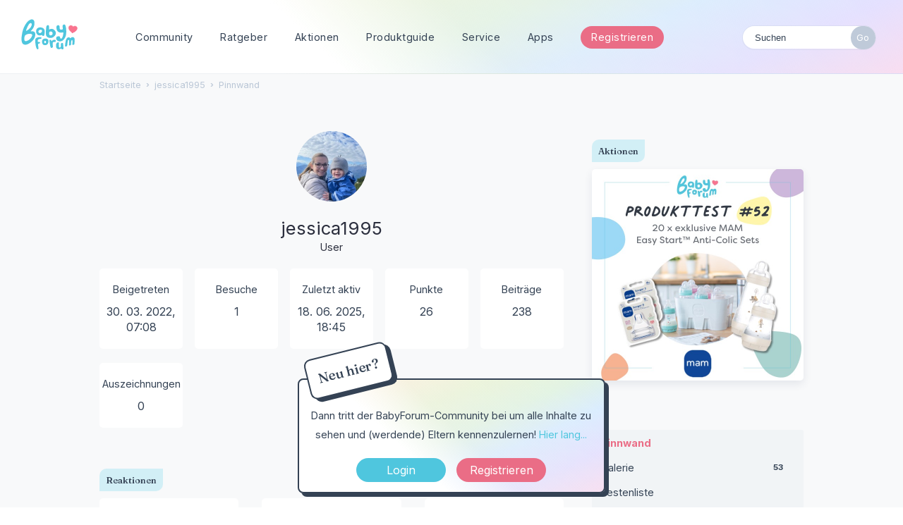

--- FILE ---
content_type: text/html; charset=utf-8
request_url: https://www.babyforum.at/profile/jessica1995
body_size: 9958
content:
<!DOCTYPE html>
<html lang="de">
<head>
	
	
<!-- Google Tag Manager -->
	<script>(function(w,d,s,l,i){w[l]=w[l]||[];w[l].push({'gtm.start':
	new Date().getTime(),event:'gtm.js'});var f=d.getElementsByTagName(s)[0],
	j=d.createElement(s),dl=l!='dataLayer'?'&l='+l:'';j.async=true;j.src=
	'https://www.googletagmanager.com/gtm.js?id='+i+dl;f.parentNode.insertBefore(j,f);
	})(window,document,'script','dataLayer','GTM-5WRWGCX');</script>
	<!-- End Google Tag Manager -->
	
	<link rel="preconnect" href="https://fonts.googleapis.com">
	<link rel="preconnect" href="https://fonts.gstatic.com" crossorigin>
	<link href="https://fonts.googleapis.com/css2?family=Fraunces:wght@500&family=Inter:wght@400;700&display=swap" rel="stylesheet">
	
	<title>jessica1995 — BabyForum.at</title>
  <link rel="stylesheet" href="/uploads/cssmin/c5850275a7faeb655be58da3bccda247.css" media="all" static="1" />
  <link rel="canonical" href="https://www.babyforum.at/profile/jessica1995" />
  <meta property="fb:app_id" content="166587563373162" />
  <meta property="og:site_name" content="BabyForum.at" />
  <meta name="twitter:title" property="og:title" content="jessica1995" />
  <meta property="og:url" content="https://www.babyforum.at/profile/jessica1995" />
  <script>gdn=window.gdn||{};gdn.meta={"currentThemePath":"\/themes\/babyforum","DefaultAbout":"Beschreibe dich selbst...","editorVersion":"1.8.2","editorPluginAssets":"\/plugins\/editor","fileUpload-remove":"Datei entfernen","fileUpload-reattach":"Klicken Sie, um erneut anzuh\u00e4ngen","fileUpload-inserted":"Eingef\u00fcgt","fileUpload-insertedTooltip":"Das Bild wurde in den Text eingef\u00fcgt.","wysiwygHelpText":"Du nutzt den <a href=\"https:\/\/de.wikipedia.org\/wiki\/WYSIWYG\" target=\"_new\">WYSIWYG-Editor<\/a> in deinem Beitrag.","bbcodeHelpText":"Du kannst <a href=\"http:\/\/de.wikipedia.org\/wiki\/BBCode\" target=\"_new\">BBCode<\/a> in deinem Beitrag nutzen.","htmlHelpText":"Du kannst <a href=\"http:\/\/www.cheatography.com\/karionis\/cheat-sheets\/html5-deutsch\/\" target=\"_new\">einfaches HTML<\/a> in deinem Beitrag nutzen.","markdownHelpText":"Du kannst <a href=\"http:\/\/de.wikipedia.org\/wiki\/Markdown\" target=\"_new\">Markdown<\/a> in deinem Beitrag nutzen.","textHelpText":"Du nutzt einfachen Text in deinem Beitrag.","editorWysiwygCSS":"\/plugins\/editor\/design\/wysiwyg.css","canUpload":false,"fileErrorSize":"Dateigr\u00f6\u00dfe ist zu gro\u00df.","fileErrorFormat":"Dateiformat ist nicht erlaubt.","fileErrorAlreadyExists":"File already uploaded.","fileErrorSizeFormat":"Dateigr\u00f6\u00dfe ist zu gro\u00df und Format ist nicht erlaubt.","maxUploadSize":52428800,"editorFileInputName":"editorupload","allowedImageExtensions":"{\"1\":\"jpg\",\"2\":\"jpeg\",\"3\":\"gif\",\"4\":\"png\",\"5\":\"bmp\",\"6\":\"tiff\"}","allowedFileExtensions":"[\"txt\",\"jpg\",\"jpeg\",\"gif\",\"png\",\"bmp\",\"tiff\",\"ico\",\"zip\",\"gz\",\"tar.gz\",\"tgz\",\"psd\",\"ai\",\"pdf\",\"doc\",\"xls\",\"ppt\",\"docx\",\"xlsx\",\"pptx\",\"log\",\"rar\",\"7z\",\"webp\"]","maxFileUploads":"20","Spoiler":"Spoilerwarnung","show":"zeigen","hide":"verbergen","AnalyticsTask":"tick","TaggingAdd":false,"TaggingSearchUrl":"\/tags\/search","MaxTagsAllowed":15,"TagHint":"Fang an zu tippen.","emoji":{"assetPath":"https:\/\/www.babyforum.at\/resources\/emoji","format":"<img class=\"emoji\" src=\"%1$s\" title=\"%2$s\" alt=\"%2$s\" height=\"20\" \/>","emoji":{"smile":"smile.png","smiley":"smiley.png","wink":"wink.png","blush":"blush.png","neutral":"neutral.png","relaxed":"relaxed.png","grin":"grin.png","joy":"joy.png","sweat_smile":"sweat_smile.png","lol":"lol.png","innocent":"innocent.png","naughty":"naughty.png","yum":"yum.png","relieved":"relieved.png","love":"love.png","sunglasses":"sunglasses.png","smirk":"smirk.png","expressionless":"expressionless.png","unamused":"unamused.png","sweat":"sweat.png","pensive":"pensive.png","confused":"confused.png","confounded":"confounded.png","kissing":"kissing.png","kissing_heart":"kissing_heart.png","kissing_smiling_eyes":"kissing_smiling_eyes.png","kissing_closed_eyes":"kissing_closed_eyes.png","tongue":"tongue.png","disappointed":"disappointed.png","worried":"worried.png","angry":"angry.png","rage":"rage.png","cry":"cry.png","persevere":"persevere.png","triumph":"triumph.png","frowning":"frowning.png","anguished":"anguished.png","fearful":"fearful.png","weary":"weary.png","sleepy":"sleepy.png","tired_face":"tired_face.png","grimace":"grimace.png","bawling":"bawling.png","open_mouth":"open_mouth.png","hushed":"hushed.png","cold_sweat":"cold_sweat.png","scream":"scream.png","astonished":"astonished.png","flushed":"flushed.png","sleeping":"sleeping.png","dizzy":"dizzy.png","no_mouth":"no_mouth.png","mask":"mask.png","star":"star.png","cookie":"cookie.png","warning":"warning.png","mrgreen":"mrgreen.png","heart":"heart.png","heartbreak":"heartbreak.png","kiss":"kiss.png","+1":"+1.png","-1":"-1.png","grey_question":"grey_question.png","trollface":"trollface.png","error":"grey_question.png"}},"RedirectTo":"","RedirectUrl":"","TransportError":"Ein Fehler ist bei der Bearbeitung deiner Anfrage aufgetreten.<br \/>Der Server lieferte die folgende Meldung: %s","TransientKey":false,"WebRoot":"https:\/\/www.babyforum.at\/","UrlFormat":"\/{Path}","Path":"profile\/jessica1995","Args":"","ResolvedPath":"dashboard\/profile\/index","ResolvedArgs":{"user":"jessica1995","username":"","userID":"","page":false},"SignedIn":0,"ConfirmHeading":"Best\u00e4tigen","ConfirmText":"Bist du sicher?","Okay":"Okay","Cancel":"Abbrechen","Search":"Suchen","ui":{"siteName":"BabyForum.at","orgName":"BabyForum.at","localeKey":"de","themeKey":"babyforum","mobileThemeKey":"babyforum","desktopThemeKey":"babyforum","logo":"https:\/\/www.babyforum.at\/uploads\/5bb37ad5852ea907524c5aaffe4b2cd1.png","favIcon":null,"shareImage":null,"bannerImage":null,"mobileAddressBarColor":"","fallbackAvatar":"https:\/\/www.babyforum.at\/applications\/dashboard\/design\/images\/defaulticon.png","currentUser":{"userID":0,"name":"guest","email":"guest@example.com","photoUrl":"https:\/\/www.babyforum.at\/applications\/dashboard\/design\/images\/defaulticon.png","dateLastActive":null},"editContentTimeout":3600,"siteTitle":"BabyForum.at","locale":"de","inputFormat":"bbcode"},"context":{"host":"","basePath":"","assetPath":"","debug":false,"translationDebug":false,"conversationsEnabled":true,"cacheBuster":"2021.006","staticPathFolder":"","dynamicPathFolder":""},"search":{"defaultScope":"site","supportsScope":false},"upload":{"maxSize":52428800,"maxUploads":20,"allowedExtensions":["txt","jpg","jpeg","gif","png","bmp","tiff","ico","zip","gz","tar.gz","tgz","psd","ai","pdf","doc","xls","ppt","docx","xlsx","pptx","log","rar","7z","webp"]},"signOutUrl":null,"featureFlags":{"DeferredLegacyScripts":{"Enabled":false}},"themeFeatures":{"NewFlyouts":false,"SharedMasterView":false,"ProfileHeader":false,"DataDrivenTheme":false,"UserCards":false,"DisableKludgedVars":false,"NewEventsPage":false,"useNewSearchPage":false,"EnhancedAccessibility":false,"NewQuickLinks":false},"siteSection":{"basePath":"","contentLocale":"de","sectionGroup":"vanilla","sectionID":"0","name":"BabyForum.at","apps":{"forum":true},"attributes":{"categoryID":-1}},"themePreview":null,"reCaptchaKey":"6Lf74XUdAAAAABSiP5-f2pEf6JAHsGqGduINT33l","useNewFlyouts":false};
gdn.permissions={"permissions":{"activity.view":true,"profiles.view":true,"reactions.view":true,"badges.view":true,"ranks.view":true,"hashtag.view":true,"products.view":true,"discussions.view":true},"bans":[],"isAdmin":false};
</script>
  <script src="/js/library/jquery.js?v=2021.006" static="1"></script>
  <script src="/js/library/jquery.form.js?v=2021.006" static="1"></script>
  <script src="/js/library/jquery.popup.js?v=2021.006" static="1"></script>
  <script src="/js/library/jquery.gardenhandleajaxform.js?v=2021.006" static="1"></script>
  <script src="/js/library/jquery.autosize.min.js?v=2021.006" static="1"></script>
  <script src="/js/global.js?v=2021.006" static="1"></script>
  <script src="/js/flyouts.js?v=2021.006" static="1"></script>
  <script src="/applications/dashboard/js/cropimage.js?v=2021.006" static="1"></script>
  <script src="/applications/dashboard/js/vendors/clipboard.min.js?v=2021.006" static="1"></script>
  <script src="/js/library/jquery.jcrop.min.js?v=2021.006" static="1"></script>
  <script src="/applications/dashboard/js/profile.js?v=2021.006" static="1"></script>
  <script src="/js/library/jquery.gardenmorepager.js?v=2021.006" static="1"></script>
  <script src="/applications/dashboard/js/activity.js?v=2021.006" static="1"></script>
  <script src="/applications/vanilla/js/discussions.js?v=2021.006" static="1"></script>
  <script src="/plugins/Ignore/js/ignore.js?v=2021.006" static="1"></script>
  <script src="/plugins/editor/js/editor.js?v=2021.006" static="1"></script>
  <script src="/plugins/editor/js/jquery.ui.widget.js?v=2021.006" static="1"></script>
  <script src="/plugins/editor/js/jquery.iframe-transport.js?v=2021.006" static="1"></script>
  <script src="/plugins/editor/js/jquery.fileupload.js?v=2021.006" static="1"></script>
  <script src="/js/library/jquery.atwho.js?v=2021.006" static="1"></script>
  <script src="/applications/vanilla/js/spoilers.js?v=2021.006" static="1"></script>
  <script src="/applications/vanilla/js/tagging.js?v=2021.006" static="1"></script>
  <script src="/js/library/jquery.tokeninput.js?v=2021.006" static="1"></script>
  <script src="/themes/babyforum/js/custom.js?v=2021.006" static="1"></script>
  <script>var supportsAllFeatures =
    window.Promise &&
    window.Promise.prototype.finally &&
    window.fetch &&
    window.Symbol &&
    window.CustomEvent &&
    Array.prototype.includes &&
    Element.prototype.remove &&
    Element.prototype.closest &&
    Element.prototype.attachShadow &&
    window.NodeList &&
    NodeList.prototype.forEach
;

if (!supportsAllFeatures) {
    false && console.log("Older browser detected. Initiating polyfills.");
    var head = document.getElementsByTagName('head')[0];
    var script = document.createElement('script');
    script.src = "https://www.babyforum.at/dist/polyfills.min.js?h=2021.006";

        script.async = false;
    // document.write has to be used instead of append child for edge & old safari compatibility.
    document.write(script.outerHTML);
} else {
    false && console.log("Modern browser detected. No polyfills necessary");
}

if (!window.onVanillaReady) {
    window.onVanillaReady = function (handler) {
        if (typeof handler !== "function") {
            console.error("Cannot register a vanilla ready handler that is not a function.");
            return;
        }
        document.addEventListener("X-DOMContentReady", function () {
            if (!window.__VANILLA_INTERNAL_IS_READY__) {
                return;
            }
            handler(window.__VANILLA_GLOBALS_DO_NOT_USE_DIRECTLY__);
        })

        if (window.__VANILLA_INTERNAL_IS_READY__) {
            handler(window.__VANILLA_GLOBALS_DO_NOT_USE_DIRECTLY__);
        }
    }
}</script>
  <script src="https://www.babyforum.at/api/v2/locales/de/translations.js?h=2021.006" defer="defer"></script>
  <script src="https://www.babyforum.at/dist/forum/runtime.min.js?h=2021.006" static="1" defer="defer"></script>
  <script src="https://www.babyforum.at/dist/forum/vendors.min.js?h=2021.006" static="1" defer="defer"></script>
  <script src="https://www.babyforum.at/dist/forum/shared.min.js?h=2021.006" static="1" defer="defer"></script>
  <script src="https://www.babyforum.at/dist/forum/addons/rich-editor.min.js?h=2021.006" static="1" defer="defer"></script>
  <script src="https://www.babyforum.at/dist/forum/addons/vanilla.min.js?h=2021.006" static="1" defer="defer"></script>
  <script src="https://www.babyforum.at/dist/forum/addons/dashboard-common.min.js?h=2021.006" static="1" defer="defer"></script>
  <script src="https://www.babyforum.at/dist/forum/addons/dashboard.min.js?h=2021.006" static="1" defer="defer"></script>
  <script src="https://www.babyforum.at/dist/forum/bootstrap.min.js?h=2021.006" static="1" defer="defer"></script>
  <script>window["__ACTIONS__"]=[{"type":"@@locales\/GET_ALL_DONE","payload":{"result":[{"localeID":"en","localeKey":"en","regionalKey":"en","displayNames":{"en":"English","de":"Englisch"}},{"localeID":"vf_de","localeKey":"de","regionalKey":"de","displayNames":{"en":"German","de":"Deutsch"}}],"params":[]}},{"type":"@@users\/GET_ME_DONE","payload":{"result":{"userID":0,"name":"Gast","photoUrl":"https:\/\/www.babyforum.at\/applications\/dashboard\/design\/images\/defaulticon.png","email":null,"dateLastActive":null,"isAdmin":false,"countUnreadNotifications":0,"countUnreadConversations":0,"permissions":["activity.view","badges.view","discussions.view","hashtag.view","products.view","profiles.view","ranks.view","reactions.view"],"extended":{},"ssoID":null},"params":[]}},{"type":"@@users\/GET_PERMISSIONS_DONE","payload":{"result":{"isAdmin":false,"permissions":[{"type":"global","permissions":{"badges.view":true,"discussions.view":true,"hashtag.view":true,"products.view":true,"profiles.view":true,"ranks.view":true,"reactions.view":true}},{"type":"category","id":1,"permissions":{"discussions.view":true}},{"type":"category","id":2,"permissions":{"discussions.view":true}},{"type":"category","id":3,"permissions":{"discussions.view":true}},{"type":"category","id":4,"permissions":{"discussions.view":true}},{"type":"category","id":5,"permissions":{"discussions.view":true}},{"type":"category","id":6,"permissions":{"discussions.view":true}},{"type":"category","id":10,"permissions":{"discussions.view":true}},{"type":"category","id":11,"permissions":{"discussions.view":true}},{"type":"category","id":12,"permissions":{"discussions.view":true}},{"type":"category","id":13,"permissions":{"discussions.view":true}},{"type":"category","id":37,"permissions":{"discussions.view":true}},{"type":"category","id":38,"permissions":{"discussions.view":true}}],"junctions":{"category":[1,2,3,4,5,6,17,13,10,11,12,16,21,22,23,24,25,37,38]},"junctionAliases":{"category":{"15":11}}},"params":[]}},{"type":"@@themes\/GET_DONE","payload":{"result":{"themeID":"babyforum","type":"themeFile","name":"babyforum","version":"1.0","revisionID":null,"revisionName":null,"insertUser":null,"dateInserted":null,"current":true,"active":true,"parentTheme":null,"assets":{"header":{"url":"https:\/\/www.babyforum.at\/api\/v2\/themes\/babyforum\/assets\/header.html?v=1.0-2021.006","type":"html","content-type":"text\/html"},"footer":{"url":"https:\/\/www.babyforum.at\/api\/v2\/themes\/babyforum\/assets\/footer.html?v=1.0-2021.006","type":"html","content-type":"text\/html"},"variables":{"url":"https:\/\/www.babyforum.at\/api\/v2\/themes\/babyforum\/assets\/variables.json?v=1.0-2021.006","type":"json","content-type":"application\/json","data":{"quickLinks":{"links":[{"name":"Alle Kategorien","url":"\/categories","id":"alle-kategorien"},{"name":"Recent Discussions","url":"\/discussions","id":"recent-discussions"},{"name":"Pinnwand","url":"\/activity","id":"pinnwand"}],"counts":{"alle-kategorien":null,"recent-discussions":null,"pinnwand":null}}}},"fonts":{"url":"https:\/\/www.babyforum.at\/api\/v2\/themes\/babyforum\/assets\/fonts.json?v=1.0-2021.006","type":"json","content-type":"application\/json","data":[]},"scripts":{"url":"https:\/\/www.babyforum.at\/api\/v2\/themes\/babyforum\/assets\/scripts.json?v=1.0-2021.006","type":"json","content-type":"application\/json"},"styles":{"url":"https:\/\/www.babyforum.at\/api\/v2\/themes\/babyforum\/assets\/styles.css?v=1.0-2021.006","type":"css","content-type":"text\/css"},"javascript":{"url":"https:\/\/www.babyforum.at\/api\/v2\/themes\/babyforum\/assets\/javascript.js?v=1.0-2021.006","type":"js","content-type":"application\/javascript"},"logo":{"url":"https:\/\/www.babyforum.at\/uploads\/5bb37ad5852ea907524c5aaffe4b2cd1.png?v=2021.006","type":"image"},"mobileLogo":{"url":"https:\/\/www.babyforum.at\/uploads\/00125a1f5cca35b0cc898f86a0d2b0f5.png?v=2021.006","type":"image"}},"preview":{"info":{"Description":{"type":"description","value":"The default theme for Vanilla. This theme's purpose is to give the bare-minimum of styling on everything except the forum contents. Our goal is for you to take this theme and customize it by adding your own header & footer."},"Authors":{"type":"string","value":"Stefan Eipeltauer"}},"imageUrl":"\/themes\/babyforum\/screenshot.png","variables":{"globalPrimary":null,"globalBg":"#fff","globalFg":"#555a62","titleBarBg":null,"titleBarFg":null,"backgroundImage":null}},"features":{"NewFlyouts":false,"SharedMasterView":false,"ProfileHeader":false,"DataDrivenTheme":false,"UserCards":false,"DisableKludgedVars":false,"NewEventsPage":false,"useNewSearchPage":false,"EnhancedAccessibility":false,"NewQuickLinks":false},"supportedSections":[]},"params":{"key":{"themeID":"babyforum","type":"themeFile","name":"babyforum","version":"1.0","revisionID":null,"revisionName":null,"insertUser":null,"dateInserted":null,"current":true,"active":true,"parentTheme":null,"assets":{"header":{"url":"https:\/\/www.babyforum.at\/api\/v2\/themes\/babyforum\/assets\/header.html?v=1.0-2021.006","type":"html","content-type":"text\/html"},"footer":{"url":"https:\/\/www.babyforum.at\/api\/v2\/themes\/babyforum\/assets\/footer.html?v=1.0-2021.006","type":"html","content-type":"text\/html"},"variables":{"url":"https:\/\/www.babyforum.at\/api\/v2\/themes\/babyforum\/assets\/variables.json?v=1.0-2021.006","type":"json","content-type":"application\/json","data":{"quickLinks":{"links":[{"name":"Alle Kategorien","url":"\/categories","id":"alle-kategorien"},{"name":"Recent Discussions","url":"\/discussions","id":"recent-discussions"},{"name":"Pinnwand","url":"\/activity","id":"pinnwand"}],"counts":{"alle-kategorien":null,"recent-discussions":null,"pinnwand":null}}}},"fonts":{"url":"https:\/\/www.babyforum.at\/api\/v2\/themes\/babyforum\/assets\/fonts.json?v=1.0-2021.006","type":"json","content-type":"application\/json","data":[]},"scripts":{"url":"https:\/\/www.babyforum.at\/api\/v2\/themes\/babyforum\/assets\/scripts.json?v=1.0-2021.006","type":"json","content-type":"application\/json"},"styles":{"url":"https:\/\/www.babyforum.at\/api\/v2\/themes\/babyforum\/assets\/styles.css?v=1.0-2021.006","type":"css","content-type":"text\/css"},"javascript":{"url":"https:\/\/www.babyforum.at\/api\/v2\/themes\/babyforum\/assets\/javascript.js?v=1.0-2021.006","type":"js","content-type":"application\/javascript"},"logo":{"url":"https:\/\/www.babyforum.at\/uploads\/5bb37ad5852ea907524c5aaffe4b2cd1.png?v=2021.006","type":"image"},"mobileLogo":{"url":"https:\/\/www.babyforum.at\/uploads\/00125a1f5cca35b0cc898f86a0d2b0f5.png?v=2021.006","type":"image"}},"preview":{"info":{"Description":{"type":"description","value":"The default theme for Vanilla. This theme's purpose is to give the bare-minimum of styling on everything except the forum contents. Our goal is for you to take this theme and customize it by adding your own header & footer."},"Authors":{"type":"string","value":"Stefan Eipeltauer"}},"imageUrl":"\/themes\/babyforum\/screenshot.png","variables":{"globalPrimary":null,"globalBg":"#fff","globalFg":"#555a62","titleBarBg":null,"titleBarFg":null,"backgroundImage":null}},"features":{"NewFlyouts":false,"SharedMasterView":false,"ProfileHeader":false,"DataDrivenTheme":false,"UserCards":false,"DisableKludgedVars":false,"NewEventsPage":false,"useNewSearchPage":false,"EnhancedAccessibility":false,"NewQuickLinks":false},"supportedSections":[]}}}}];
</script>
  <noscript><style>body {visibility: visible !important;}</style></noscript>
<!-- Preload links, scripts, and stylesheets -->

 	
	<meta name="viewport" content="width=device-width, initial-scale=1, maximum-scale=1, user-scalable=0">
</head>
<body id="dashboard_profile_index" class="Dashboard Profile isDesktop index  Profile Section-Profile Section-Profile ">
	
	<!-- Google Tag Manager (noscript) -->
	<noscript><iframe src="https://www.googletagmanager.com/ns.html?id=GTM-5WRWGCX"
	height="0" width="0" style="display:none;visibility:hidden"></iframe></noscript>
	<!-- End Google Tag Manager (noscript) -->
	
   <div id="Frame">      

	
	<div id="bigheader" class="bigheader">
		<a class="headerLogo" href="/"></a>
		<div class="mobile NewDiscussion">
				 
		</div>	
		<nav class="mastermenu" role="navigation">
			<ul>  
				 <li class="community"><a href="/" aria-haspopup="true">Community</a>
					 <ul class="dropdown" aria-label="submenu">
						 <li><a href="/categories/">Kategorien</a></li>
						 <li><a href="/service/">Blog & News</a></li>
						 <li><a href="/service/thema-der-woche.html">Thema der Woche</a></li>
						 <li><a href="/discussions/tagged/umfrage">Umfragen</a></li>
						<li><a href="/service/gruppen.html">Gruppen</a></li>
						<li><a href="/service/community-podcast.html">Community Podcast</a></li>
						<li><a href="/service/babycafe.html">BabyCafés</a></li>	
						<li><a href="/service/haeufige-fragen.html">Hilfe &amp; F.A.Q.</a></li>
					  </ul>     		
				 </li>
				 <li class="blog"><a href="/service/ratgeber.html">Ratgeber</a>
					 <ul class="dropdown" aria-label="submenu">
						 <li><a href="/service/stillen-und-beikost.html">Stillen & Beikost</a></li>
						<li><a href="/service/karenz-und-rechtliches.html">Karenz & Rechtliches</a></li>
						<li><a href="/service/beihilfen-und-finanzielles.html">Beihilfen & Finanzielles</a></li>
						<li><a href="/service/schwangerschaft-und-geburt.html">Schwangerschaft & Geburt</a></li>
						<li><a href="/service/reisen-mit-kind-babymoon/articles/reisen-mit-kind-babymoon.html
						">Reisen & Unterwegs</a></li>
						<li><a href="https://www.schwanger.at/">Mehr auf Schwanger.at</a></li>
					  </ul>
				 </li>
				 <li class="gruppen"><a href="/service/aktionen.html">Aktionen</a>
					 <ul class="dropdown" aria-label="submenu">
						 <li><a href="/service/produkttests.html">Produkttests</a></li>
						<li><a href="/service/expertenchats.html">Expertenchats</a></li>
						<li><a href="/service/webinare.html">Webinare</a></li>
						<li><a href="/service/gewinnspiele.html">Gewinnspiele</a></li>
						<li><a href="/service/produktproben.html">Produktproben</a></li>
						<li><a href="/service/umfragen-und-studien.html">Umfragen & Studien</a></li>
					  </ul>
				 </li>
				 <li class="gruppen"><a href="/products">Produktguide</a>
					  <ul class="dropdown" aria-label="submenu">
						  <li><a href="/products/brands">Marken</a></li>
						  <li><a href="/products/wish">Beliebte Produkte</a></li>
						 <li><a href="/products/own">Meistverwendete Produkte</a></li>
					   </ul>
				  </li>
				 <li class="marktplatz"><a href="/service/service.html"  aria-haspopup="true">Service</a>
					 <ul class="dropdown" aria-label="submenu">
						 <li><a href="/service/newsletter.html">Newsletter</a></li>
						 <li><a href="/service/haushaltsrechner.html">Haushaltsrechner</a></li>
						 <li><a href="/service/checklisten-booklet.html">Checklisten</a></li>
						 <li><a href="/service/kostenlose-mama-babyboxen.html">Mama & Baby-Boxen</a></li>
						 <li><a href="/service/marktplatz.html">Marktplatz</a></li>
						<li><a href="/service/veranstaltungskalender.html">Kalender</a></li>   
						<li><a href="/service/social.html">Social Wall</a></li>	
						<li><a href="/service/haeufige-fragen.html">Häufige Fragen</a></li>			             
					  </ul>   	 		
				 </li>
				 <li><a href="/service/apps.html" class="apps">Apps</a>
					 <ul class="dropdown" aria-label="submenu">
						 <li><a href="https://apps.apple.com/at/app/babyforum-%C3%B6sterreich/id658829493" class="apple">BabyForum iOS</a></li>	
						 <li><a href="https://play.google.com/store/apps/details?id=com.yaafamily.babyforumat&hl=de_AT" class="play">BabyForum Android</a></li>
					  </ul>
				 </li>
				 
				 
				 
				 <li>
					 					 <div class="BoxButtons BoxNewDiscussion">
					 	<a href="https://www.babyforum.at/entry/register?Target=discussions" class="Button Primary Action NewDiscussion BigButton">Registrieren</a>
					 </div>
					  				  </li>
				  <li class="mySearchModule"><form method="get" action="/search" autocomplete="off" >
<div>
<input type="text" id="Form_Search" name="Search" value="" placeholder="Suchen" accesskey="/" aria-label="Gib einen Suchbegriff ein." title="Gib einen Suchbegriff ein." role="searchbox" class="InputBox js-search" /><input type="submit" id="Form_Go" name="" aria-label="Suchen" class="Button" value="Go" />
</div>
</form></li>
				 <!-- li><a href="/service/apps.html" class="apps">?</a>
					 <ul class="dropdown" aria-label="submenu">
						 <li><a href="https://www.babyforum.at/service/erste-schritte.html">Neu hier?</a></li>	
						 <li><a href="https://www.babyforum.at/service/forenregeln.html">Forenregeln</a></li>		             
					  </ul>
				 </li>
				 <!-- a href="/entry/signin?Target=discussions" class="Button Primary SignInPopup" rel="nofollow">Login</a>
				 <a href="/entry/register?Target=discussions" class="Button ApplyButton" rel="nofollow">Registrieren</a -->
			 </ul>
		</nav>
		<div class="userMeModule">  </div>
	</div>	
	  
		
	 

	  
<!-- BODY -->
	
	<div id="Body">
		<div class="bodyInside">

			
				
		
			<!-- div class="superbanner">
				<a href="https://www.babyforum.at/service/produkttest.html">
					<img src="https://www.babyforum.at/_media/_produkttest/19-Produkttest-MAM Comfort-Pocket-600x400.jpg" width="700" alt="bebella-vital Gewinnspiel" />
				</a>
			</div -->		
	
					
		
			<!-- CONTENT Open -->

			<div class="ContentColumn" id="Content">
				
				<div class="breadcrumbu">
					<div class="BreadcrumbsWrapper"><span class="Breadcrumbs" itemscope itemtype="http://schema.org/BreadcrumbList"><span class="CrumbLabel HomeCrumb"><a href="https://www.babyforum.at/"><span>Startseite</span></a></span><span itemprop="itemListElement" itemscope itemtype="http://schema.org/ListItem"><meta itemprop="position" content="1" /><span class="Crumb">›</span> <span class="CrumbLabel "><a itemprop="item" href="/profile/jessica1995"><span itemprop="name">jessica1995</span></a></span></span><span itemprop="itemListElement" itemscope itemtype="http://schema.org/ListItem"><meta itemprop="position" content="2" /><span class="Crumb">›</span> <span class="CrumbLabel  Last"><a itemprop="item" href="/profile/activity/jessica1995"><span itemprop="name">Pinnwand</span></a></span></span></span></div>
				</div>
				<div class="ProfileOptions">
     </div>
<div class="Profile"><div class="User" itemscope itemtype="http://schema.org/Person"><h1 class="H">jessica1995<span class="Gloss"></span></h1><div class="About P"><h2 class="H">Über mich</h2>
        <!-- User Profilbild und Name -->

        <a title="jessica1995" href="/profile/jessica1995" class="PhotoWrap js-userCard" aria-label="User: &quot;jessica1995&quot;" data-userid="26372"><img src="https://www.babyforum.at/uploads/userpics/VHPWLKBQRF7Y/nCVIXM0JFFNC1.jpg" alt="jessica1995" class="ProfilePhoto ProfilePhotoMedium" data-fallback="avatar" /></a>
        <div class="Name" itemprop="name">jessica1995</div>

		<div class="Roles">User</div>

		<!-- User Profilbild und Name -->

            
            
            <div class="profilebox">
	            <div class="one">
                    <dt class="Joined">Beigetreten</dt>
					<dd class="Joined"><time title="30. März 2022 07:08" datetime="2022-03-30T06:08:26+00:00">30. 03. 2022, 07:08</time></dd>
	            </div>
				<div class="one">
                    <dt class="Visits">Besuche</dt>
					<dd class="Visits">1</dd>
	            </div>
				<div class="one">
                    <dt class="LastActive">Zuletzt aktiv</dt>
					<dd class="LastActive"><time title="18. Juni 2025 18:45" datetime="2025-06-18T17:45:39+00:00">18. 06. 2025, 18:45</time></dd>
	            </div>

	                            <div class="one">
	                <dt class="Points">Punkte</dt>
                    <dd class="Points">26</dd>
                </div>

            <div class="one"><dt class="Posts">Beiträge</dt>
<dd class="Posts">238</dd></div><div class="one"><dt class="Badges">Auszeichnungen</dt> <dd class="Badges">0</dd></div>            </div>
        </dl>
    </div>
<div class="Yaga ReactionsWrap"><h2 class="H">Reaktionen</h2><div class="DataCounts"><span class="CountItemWrap"><span class="CountItem"><a href="/profile/reactions/26372/jessica1995/1" class="Yaga_Reaction TextColor" title="Like"><span class="Yaga_ReactionCount CountTotal"><span title="42">42</span></span><span class="Yaga_ReactionName CountLabel">Like</span></a></span></span><span class="CountItemWrap"><span class="CountItem"><a href="/profile/reactions/26372/jessica1995/2" class="Yaga_Reaction TextColor" title="Lustig"><span class="Yaga_ReactionCount CountTotal"><span title="1">1</span></span><span class="Yaga_ReactionName CountLabel">Lustig</span></a></span></span><span class="CountItemWrap"><span class="CountItem"><a href="/profile/reactions/26372/jessica1995/3" class="Yaga_Reaction TextColor" title="Hilfreich"><span class="Yaga_ReactionCount CountTotal"><span title="5">5</span></span><span class="Yaga_ReactionName CountLabel">Hilfreich</span></a></span></span></div></div></div><div class="BoxFilter BoxProfileFilter">
    <ul class="FilterMenu ">
        <li class="Active Activity"><a href="/profile/activity/jessica1995"><span aria-hidden="true" class="Sprite SpActivity"></span> Pinnwand</a></li>
<li class="Gallery"><a href="/profile/gallery/26372/jessica1995"><span aria-hidden="true" class="Sprite SpGallery"></span> Galerie<span class="Aside"><span class="Count">53</span></span></a></li>
<li class="Best"><a href="/profile/best/26372/jessica1995"><span aria-hidden="true" class="SpMod Sprite SpBestOf"></span> Bestenliste</a></li>
<li class="Discussions"><a href="/profile/discussions/jessica1995"><span aria-hidden="true" class="Sprite SpDiscussions"></span> Themen<span class="Aside"><span class="Count"><span title="18 Themen" class="Number">18</span></span></span></a></li>
<li class="Comments"><a href="/profile/comments/jessica1995"><span aria-hidden="true" class="Sprite SpComments"></span> Kommentare<span class="Aside"><span class="Count"><span title="220 Kommentare" class="Number">220</span></span></span></a></li>
    </ul>
</div><div class="DataListWrap"><h2 class="H">Pinnwand</h2><ul class="DataList Activities">    <li>
        <div class="Empty">Hier ist noch nichts geschehen.</div>
    </li>
</ul></div></div>          	
			</div>
			
			<!-- CONTENT Open -->
			
			
			<!-- PANEL Open -->
			
			<div class="PanelColumn" id="Panel">	            
  
				<div class="inside">
					  				  </div>
				
			   <div class="Box GuestBox">
        <h4 class="GuestBox-title">
        <h2>Hey & Hallo im Forum!</h2>    </h4>
            <p class="GuestBox-message">
        <p><strong>Neu hier?</strong><br>Dann tritt der BabyForum-Community bei um alle Inhalte zu sehen und (werdende) Eltern kennenzulernen! <a href="https://www.babyforum.at/entry/register?Target=discussions">Hier lang...</a></p>    </p>

    <p class="GuestBox-beforeSignInButton">
            </p>

    <div class="P GuestBox-buttons"><a href="/entry/signin?Target=profile%2Fjessica1995" class="Button Primary SignInPopup" rel="nofollow" aria-label="Jetzt eintragen ">Login</a> <a href="/entry/register?Target=profile%2Fjessica1995" class="Button ApplyButton" rel="nofollow" aria-label="Register Now">Registrieren</a></div>        </div>

				 	    
				 
				 
				 <div class="bannerRight">

				 </div>
			   
			   
			   <div class="Box BoxCategories nomargin">
    <h4>Aktionen</h4>

<div id="produkttestBanner" style="border-radius: 5px; margin: 0px 0 20px;">
   <a href="https://www.babyforum.at/service/produkttest2.html" class="linkwrap">
	<img src="https://www.babyforum.at/service/tl_files/_produkttest/52-MAM-AntiColic/Produkttest-MAMEasyStartKorb-600.jpg" width="100%" alt="Gewinnspiel"  style="border-radius: 5px;" />
    </a>
</div>

<!-- div id="produkttestBanner" style="border-radius: 3px; margin: 0px 0 20px;">
   <a href="https://www.trageumfrage.com" class="linkwrap">
	<img src="https://www.babyforum.at/service/tl_files/_umfragen/trageumfrage2023/TrageumfrageBanner300x600.webp" width="100%" alt="Trageumfrage"  style="border-radius: 5px;" />
    </a>
</div -->

</div>    <div class="Photo PhotoWrap PhotoWrapLarge ">
        <img src="https://www.babyforum.at/uploads/userpics/VHPWLKBQRF7Y/pCVIXM0JFFNC1.jpg" class="ProfilePhotoLarge" alt="Avatar" />    </div>
<div class="BoxFilter BoxProfileFilter">
    <ul class="FilterMenu ">
        <li class="Active Activity"><a href="/profile/activity/jessica1995"><span aria-hidden="true" class="Sprite SpActivity"></span> Pinnwand</a></li>
<li class="Gallery"><a href="/profile/gallery/26372/jessica1995"><span aria-hidden="true" class="Sprite SpGallery"></span> Galerie<span class="Aside"><span class="Count">53</span></span></a></li>
<li class="Best"><a href="/profile/best/26372/jessica1995"><span aria-hidden="true" class="SpMod Sprite SpBestOf"></span> Bestenliste</a></li>
<li class="Discussions"><a href="/profile/discussions/jessica1995"><span aria-hidden="true" class="Sprite SpDiscussions"></span> Themen<span class="Aside"><span class="Count"><span title="18 Themen" class="Number">18</span></span></span></a></li>
<li class="Comments"><a href="/profile/comments/jessica1995"><span aria-hidden="true" class="Sprite SpComments"></span> Kommentare<span class="Aside"><span class="Count"><span title="220 Kommentare" class="Number">220</span></span></span></a></li>
    </ul>
</div><div class="BoxFilter BoxDiscussionFilter" role="navigation" aria-labelledby="BoxFilterTitle">
    <span class="BoxFilter-HeadingWrap">
        <h2 id="BoxFilterTitle" class="BoxFilter-Heading">
            Quick-Links        </h2>
    </span>
    <ul class="FilterMenu">
        <li class="AllCategories"><a href="/categories"><span aria-hidden="true" class="Sprite SpAllCategories"></span> Alle Kategorien</a></li>         <li class="Discussions"><a href="/discussions" class=""><span aria-hidden="true" class="Sprite SpDiscussions"></span> Home</a></li>
        <li class="Activities"><a href="/activity" class=""><span aria-hidden="true" class="Sprite SpActivity"></span> Pinnwand</a></li>        <li><a href="/tags"><span aria-hidden="true" class="Sprite SpAllTags"></span> All Tags</a></li><li class="Best"><a href="/best"><span aria-hidden="true" class="SpMod Sprite SpBestOf"></span> Bestenliste</a></li>    </ul>
</div>
<div class="Box themaDerWoche">
    <h4>Themen-Highlight</h4>    
    <a href="https://www.babyforum.at/service/reisen-mit-kind-babymoon/articles/reisen-mit-kind-babymoon.html">
        <img src="https://www.babyforum.at/service/tl_files/_ReisenBabymoon/RatgeberReisen.jpg" alt="Thema der Woche">
    </a>
</div>
			   
			</div>
			
		<!-- PANEL Close -->    
	
		   </div>
		  
		  
	  </div>
	  <hr class="clear" />
	</div>
	  <!-- END BODY --> 
		   
		   
			
	<!-- FOOTER -->
	  <div id="footer">
		  <div class="inside">
			       
			
			
		<div class="flex">
			  
			<div id="karten">
				<h4>Triff Mamas und Papas in:</h4>
				<a href="/categories/wien">Wien</a>
				<a href="/categories/niederösterreich">Niederösterreich</a>
				<a href="/categories/oberösterreich">Oberösterreich</a>
				<a href="/categories/salzburg">Salzburg</a>
				<a href="/categories/vorarlberg">Vorarlberg</a>
				<a href="/categories/steiermark">Steiermark</a>
				<a href="/categories/kärnten">Kärnten</a>
				<a href="/categories/tirol">Tirol</a>
				<a href="/categories/burgenland">Burgenland</a>
			</div>         	            
				
			<div class="newsletterDiv">
				<h4>Verpasse keine Neuigkeiten:</h4>	
				<a href="/service/newsletter.html">Newsletter anmelden</a>
			</div>
			
			<div class="gewinnspielDiv">
				<h4>Entdecke unsere Aktionen:</h4>
				<a href="https://www.babyforum.at/service/gewinnspiele.html" title="">Gewinnspiele</a>
				<a href="https://www.babyforum.at/service/produkttests.html" title="">Community-Produkttests</a>
				<a href="https://www.babyforum.at/service/produktproben.html" title="">Produktproben</a>
			</div>	
			
		</div>	
	
	  </div>
   </div>
   <!-- END FOOTER -->
  
   
</div>
   
   
   
<div id="footerNew">  
	
	  <div id="socials">
		   Social Media & Apps<br><br><br>
			 <a href="https://www.facebook.com/Babyforum.at" class="facebook"></a>
			 <a href="https://www.pinterest.at/babyforum/" class="pinterest"></a>
			 <a href="https://www.instagram.com/babyforum.at/" class="instagram"></a>
			 <a href="https://apps.apple.com/at/app/babyforum-%C3%B6sterreich/id658829493" class="apple"></a>
			 <a href="https://play.google.com/store/apps/details?id=com.yaafamily.babyforumat&hl=de_AT" class="play"></a>	     		     	
		</div>     
		
		<!-- div id="socials">
			   BabyForum in deinem Land<br><br><br>
				<a href="https://babyforum.app/">Deutschland</a>
				<a href="https://babyforum.at/">Österreich</a>
				<a href="https://babyforum.ch/">Schweiz</a>		     	
			</div -->     
	 
		<div class="copyright">
		Made by
		  <img src="https://fokuskind.com/files/_design/FOKUSKINDMedien-Logo2022-White.svg" alt="FOKUS KIND Medien Logo">
		  ©2012-25 FOKUS KIND Medien, Alle Rechte vorbehalten<br><br>
		  <a href="https://www.babyforum.at/service/forenregeln.html">Forenregeln &amp; Nutzungsbedingungen</a>	<span> • </span><a href="https://www.babyforum.at/service/datenschutzbestimmungen.html">Datenschutzerklärung &amp; Cookie Policy</a><br>
		  <a href="https://www.babyforum.at/service/impressum.html">Impressum & Werbung</a>
		</div> 
	</div>
 
	  
 
<a href="#2" class="scrollToTop"></a> 

<!--  NAV  -->

		<div id="toggle">
			   <span></span>
			   <span></span>
			   <span></span>
		</div>
		
	   <a href="https://www.babyforum.at/entry/register?Target=discussions" class="registrieren">Registrieren im Forum</a>

		<div id="menuuu" style="display: none;">
			
			<div class="menuuuhead">
				
				<div class="mySearchModule searchMobile"><form method="get" action="/search" autocomplete="off" >
<div>
<input type="text" id="Form_Search1" name="Search" value="" placeholder="Suchen" accesskey="/" aria-label="Gib einen Suchbegriff ein." title="Gib einen Suchbegriff ein." role="searchbox" class="InputBox js-search" /><input type="submit" id="Form_Go1" name="" aria-label="Suchen" class="Button" value="Go" />
</div>
</form></div>				
				<div class="userMeModule3">
										 </div>
			</div>
		   
		   <div class="flex naviii">	
			   <ul>
				  <li class="menuuuName">Community</li>
				  <li><a href="/service/">Blog & News</a></li>   
				  <li><a href="/service/thema-der-woche.html">Thema der Woche</a></li>		      			   	
				  <li><a href="/categories/">Kategorien</a></li>
				  <li><a href="/service/gruppen.html">Gruppen</a></li>
				  <li><a href="https://www.babyforum.at/service/babycafe.html">BabyCafés</a></li>
				</ul>
				<ul>
				  <li class="menuuuName">Ratgeber</li>
				  <li><a href="/service/expertenchats.html">Expertenchats</a></li>
				  <li><a href="/service/schwangerschaft-und-geburt.html">SSW & Geburt</a></li>			      
				  <li><a href="/service/stillen-und-beikost.html">Stillen & Beikost</a></li>
				  <li><a href="/service/karenz-und-rechtliches.html">Karenz & Rechtliches</a></li>
				  <li><a href="/beihilfen-und-finanzielles.html">Finanzielles</a></li>					      	 
				  <li><a href="/service/reisen-mit-kind-babymoon/articles/reisen-mit-kind-babymoon.html
				  ">Reisen & Unterwegs</a></li>     
			   </ul>			    
				<ul>
				  <li class="menuuuName">Aktionen</li>
				  <li><a href="/service/produkttests.html">Community-Tests</a></li>
				  <li><a href="/service/gewinnspiele.html">Gewinnspiele</a></li>		       
				  <li><a href="/service/produktproben.html">Produktproben</a></li>
				  <li><a href="/service/umfragen-und-studien.html">Umfragen & Studien</a></li>
			   </ul>	   
				<ul>
				  <li class="menuuuName">Service</li>
				  <li><a href="/service/marktplatz.html">Marktplatz</a></li>
				  <li><a href="/service/veranstaltungskalender.html">Kalender</a></li>			      
				  <li><a href="/service/social.html">Social Wall</a></li>		
				  <li><a href="/service/newsletter.html">Newsletter</a></li>			      
			   </ul>
				<ul class="fullwidth">
				  <li class="menuuuName">Du bist neu hier?</li>
				  <li><a href="/entry/register?Target=discussions">Registrieren</a></li>
				  <li><a href="/service/erste-schritte.html">Erste Schritte?</a></li>
				  <li><a href="/discussion/20565/neu-hier-stell-dich-vor-5">Stell dich vor!</a></li>
				  <li><a href="/service/apps.html">Unsere Apps</a></li>
				  <li><a href="/service/forumsregeln.html">Forenregeln</a></li>			      
			   </ul>
			   <ul class="fullwidth">
				   <li><a class="schwanger" href="https://www.schwanger.at/">Schwanger.at - 500 Artikel für dich</a></li>
			   </ul>
		</div>
		
		</div>

   
	  
		
		 <script>
			 jQuery(function(){
			 
			  $("#toggle").click(function() {
			  $("#menuuu").toggle();
			  $("#toggle").toggleClass("active");
		  });
			  $('#container').click(function() {
			  $("#menuuu").hide();
			  $("#toggle").removeClass("active");
		  });
		  
		  });
	  </script>  	
		 
	  <!-- SCROLL NAV -->
	  <script>
		  $(function() {
			  var header = $(".bigheader");
			  $(window).scroll(function() {    
				  var scroll = $(window).scrollTop();
			  
				  if (scroll >= 5) {
					  header.removeClass('bigheader').addClass("bigheader-alt");
				  } else {
					  header.removeClass("bigheader-alt").addClass('bigheader');
				  }
			  });
		  });
	  </script>   
		 
	  <script> 
		  $(document).ready(function(){
			  $(window).scroll(function(){
				  if ($(this).scrollTop() > 100) {
					  $('.scrollToTop').fadeIn();
				  } else {
					  $('.scrollToTop').fadeOut();
				  }
			  });
			  $('.scrollToTop').click(function(){
				  $('html, body').animate({scrollTop : 0},500);
				  return false;
			  });
		  });
	  </script>
	  
	   
   </body>
   </html>

--- FILE ---
content_type: application/javascript
request_url: https://www.babyforum.at/dist/forum/addons/vanilla.min.js?h=2021.006
body_size: 40661
content:
var vanillaforum=(window.webpackJsonpvanillaforum=window.webpackJsonpvanillaforum||[]).push([[11],{10:function(e,t,n){"use strict";n.d(t,"a",(function(){return i}));var r=n(1),a=n(24),o=n(21);function i(e){for(var t=arguments.length,n=new Array(t>1?t-1:0),i=1;i<t;i++)n[i-1]=arguments[i];Object(o.injectGlobal)(Object(r.a)({},e,n.map(a.d)),";label:cssOut-cssOut;")}},113:function(e,t,n){"use strict";(function(e){n.d(t,"a",(function(){return d})),n.d(t,"c",(function(){return p})),n.d(t,"d",(function(){return b})),n.d(t,"b",(function(){return v}));var r=n(0),a=n.n(r),o=n(40),i=n.n(o),c=!1,l=[],s="vanillaPortalManager",u=function(e){return a.a.createElement(a.a.Fragment,null,e.children)};function d(e){u=e,c&&f()}function m(){return a.a.createElement("div",null,a.a.createElement(u,null,l.map((function(e,t){return a.a.createElement(a.a.Fragment,{key:t},i.a.createPortal(e.component,e.target))}))))}function f(e){c=!0;var t=document.getElementById(s);t||((t=document.createElement("div")).id=s,document.body.appendChild(t)),i.a.render(a.a.createElement(m,null),t,e)}function p(t,n,r,o){if(null==o?void 0:o.bypassPortalManager){return(null==o?void 0:o.unmountBeforeRender)&&i.a.unmountComponentAtNode(n),void e((function(){i.a.render(a.a.createElement(u,null,t),n,r)}))}var c,s=n;if((null==o?void 0:o.clearContents)&&(n.innerHTML=""),o&&o.overwrite){var d=document.createElement("span");c=d,n.parentElement.insertBefore(d,n),s=d}l.push({target:s,component:t}),f((function(){c&&(n.remove(),c.firstElementChild&&(c.parentElement.insertBefore(c.firstElementChild,c),c.remove(),n.remove())),r&&r()}))}function b(e,t,n){if(e.length){var r=[];e.forEach((function(e){var t=e.component,a=e.target,o=a;if((null==n?void 0:n.clearContents)&&(a.innerHTML=""),n&&n.overwrite){var i=document.createElement("span");r.push({target:a,cleanup:i}),a.parentElement.insertBefore(i,a),o=i}l.push({target:o,component:t})})),f((function(){r.forEach((function(e){var t=e.cleanup,n=e.target;t.firstElementChild&&(t.parentElement.insertBefore(t.firstElementChild,t),t.remove(),n.remove())})),t&&t()}))}}function v(e,t){var n=arguments.length>2&&void 0!==arguments[2]&&arguments[2],r=document.getElementById(t);return r||((r=document.createElement("div")).id=t,document.body.appendChild(r)),n?i.a.createPortal(e,r):new Promise((function(t){return p(e,r,(function(){return t()}))}))}}).call(this,n(171).setImmediate)},122:function(e,t,n){"use strict";n.d(t,"b",(function(){return g})),n.d(t,"a",(function(){return h}));var r=n(1),a=n(8),o=n(10),i=n(110),c=n(21),l=n(12),s=n(11),u=n(3),d=n(2),m=n(24),f=n(87),p=n(4);function b(e,t){var n=Object.keys(e);if(Object.getOwnPropertySymbols){var r=Object.getOwnPropertySymbols(e);t&&(r=r.filter((function(t){return Object.getOwnPropertyDescriptor(e,t).enumerable}))),n.push.apply(n,r)}return n}function v(e){for(var t=1;t<arguments.length;t++){var n=null!=arguments[t]?arguments[t]:{};t%2?b(n,!0).forEach((function(t){Object(r.a)(e,t,n[t])})):Object.getOwnPropertyDescriptors?Object.defineProperties(e,Object.getOwnPropertyDescriptors(n)):b(n).forEach((function(t){Object.defineProperty(e,t,Object.getOwnPropertyDescriptor(n,t))}))}return e}var g=Object(s.c)((function(){var e=Object(a.c)(),t=Object(l.g)("forumLayout"),n=t("foundationalWidths",{fullGutter:e.constants.fullGutter,panelWidth:242,breakPoints:{oneColumn:1200,tablet:991,mobile:806,xs:576}}),r=t("gutter",{full:n.fullGutter,size:n.fullGutter/2,halfSize:n.fullGutter/4,quarterSize:n.fullGutter/8,mainGutterOffset:n.fullGutter}),o=t("panel",{width:n.panelWidth,paddedWidth:n.panelWidth+r.size}),i=t("main",{width:Object(u.calc)("100% - ".concat(Object(d.d)(o.paddedWidth+r.mainGutterOffset))),topSpacing:40}),c=t("cell",{paddings:{horizontal:8,vertical:12}});return{gutter:r,panel:o,main:i,cell:c,mediaQueries:function(){var e=function(e){var t=!(arguments.length>1&&void 0!==arguments[1])||arguments[1];return Object(m.f)({maxWidth:o.paddedWidth,minWidth:t?n.breakPoints.oneColumn+1:void 0},e)},t=function(e){var t=!(arguments.length>1&&void 0!==arguments[1])||arguments[1];return Object(m.f)({maxWidth:n.breakPoints.oneColumn,minWidth:t?n.breakPoints.tablet+1:void 0},e)},r=function(e){var t=!(arguments.length>1&&void 0!==arguments[1])||arguments[1];return Object(m.f)({maxWidth:n.breakPoints.tablet,minWidth:t?n.breakPoints.mobile+1:void 0},e)},a=function(e){var t=!(arguments.length>1&&void 0!==arguments[1])||arguments[1];return Object(m.f)({maxWidth:n.breakPoints.mobile,minWidth:t?n.breakPoints.xs+1:void 0},e)};return{noBleed:e,noBleedDown:function(t){return e(t,!1)},oneColumn:t,oneColumnDown:function(e){return t(e,!1)},tablet:r,tabletDown:function(e){return r(e,!1)},aboveMobile:function(e){return Object(m.f)({minWidth:n.breakPoints.mobile+1},e)},mobile:a,mobileDown:function(e){return a(e,!1)},aboveXs:function(e){return Object(m.f)({minWidth:n.breakPoints.xs+1},e)},xs:function(e){return Object(m.f)({maxWidth:n.breakPoints.xs},e)}}}}})),h=function(){document.querySelectorAll(".Panel").forEach((function(e){if(e.parentElement){var t=document.createElement("div");t.classList.add("pageBox"),Array.from(e.childNodes).forEach((function(e){t.appendChild(e)})),e.appendChild(t)}}));var e=Object(a.c)(),t=g(),n=t.mediaQueries();Object(c.injectGlobal)({".Frame-content":v({},p.a.margin({vertical:e.spacer.mainLayout}),{},n.oneColumnDown(v({},p.a.margin({vertical:e.spacer.pageComponentCompact})))),".Breadcrumbs":{marginBottom:24,padding:0}},";label:forumLayoutStyles-forumLayoutCSS;"),Object(o.a)(".Container, body.Section-Event.NoPanel .Frame-content > .Container",n.mobileDown(v({},p.a.padding({horizontal:12})))),Object(o.a)("body.Section-Event.NoPanel .Frame-content > .Container",Object(i.c)()),Object(o.a)(".Frame-content .HomepageTitle",v({},Object(f.a)())),Object(o.a)(".Panel",v({width:Object(d.d)(t.panel.paddedWidth)},p.a.padding({vertical:e.gutter.half})),n.oneColumnDown({width:Object(u.percent)(100)})),Object(o.a)(".Content.MainContent",v({width:Object(d.d)(t.main.width)},p.a.padding({vertical:e.gutter.half})),n.oneColumnDown({width:Object(u.percent)(100)})),Object(o.a)(".Container",Object(i.c)(),Object(i.b)()),Object(o.a)(".Frame-row",v({display:"flex",flexWrap:"nowrap",justifyContent:"space-between"},p.a.padding({horizontal:e.gutter.half}),{"& > *":v({},p.a.padding({horizontal:e.gutter.half}))},n.oneColumnDown({flexWrap:Object(u.important)("wrap")}),{},n.mobileDown(v({},p.a.padding({horizontal:0})))))}},16:function(e,t,n){"use strict";n.d(t,"c",(function(){return r.a})),n.d(t,"j",(function(){return r.b})),n.d(t,"k",(function(){return r.c})),n.d(t,"l",(function(){return r.d})),n.d(t,"m",(function(){return r.e})),n.d(t,"i",(function(){return o})),n.d(t,"q",(function(){return i})),n.d(t,"g",(function(){return c})),n.d(t,"u",(function(){return l})),n.d(t,"t",(function(){return s})),n.d(t,"r",(function(){return u})),n.d(t,"s",(function(){return m})),n.d(t,"n",(function(){return f})),n.d(t,"p",(function(){return v})),n.d(t,"b",(function(){return g})),n.d(t,"a",(function(){return p})),n.d(t,"f",(function(){return h})),n.d(t,"h",(function(){return O})),n.d(t,"o",(function(){return y})),n.d(t,"d",(function(){return j})),n.d(t,"e",(function(){return E}));var r=n(43),a=/^image\/(gif|jpe?g|png)/i;function o(e){return!!a.test(e.type)||(Object(r.b)("Filtered out non-image file: ",e.name),!1)}n(14),n(45),n(85);function i(e,t){var n=function e(t,n){return n?e(n,t%n):t}(e,t);return{numerator:e/=n,denominator:t/=n,shorthand:t+":"+e}}n(93);function c(e){return e.split("").reduce((function(e,t){return(e<<5)-e+t.charCodeAt(0)}),0)}function l(){return"xxxxxxxx-xxxx-4xxx-yxxx-xxxxxxxxxxxx".replace(/[xy]/g,(function(e){var t=16*Math.random()|0;return("x"==e?t:3&t|8).toString(16)}))}function s(e){var t={};return Object.keys(e).sort().forEach((function(n){t[n]=e[n]})),c(JSON.stringify(t))}function u(e,t){var n=t&&t.allowMultipleDashes?/[\s]+/g:/[-\s]+/g;return e.normalize("NFD").replace(/[^\w\s$*_+~.()'"\-!:@]/g,"").trim().replace(n,"-").toLocaleLowerCase()}function d(e){return e.normalize("NFD").replace(/[\u0300-\u036f]/g,"")}function m(e,t){var n=d(e),r=d(t),a=n.split(new RegExp("(".concat(r,")"),"i")),o=0;return a.map((function(t){var n=o;return o+=t.length,e.substring(n,o)}))}function f(e){var t=arguments.length>1&&void 0!==arguments[1]&&arguments[1],n=!(arguments.length>2&&void 0!==arguments[2])||arguments[2],r=e.split("\n"),a=r[r.length-1];function o(e){var t='[^"\\u0000-\\u001f\\u007f-\\u009f\\u2028';return e&&(t+="\\s"),t+="]"}var i='@("('+o(!1)+'+?)"?|('+o(n)+'+?)"?)(?:\\n|$)';t&&(i="(?:^|\\s)"+i);var c=new RegExp(i,"gi").exec(a);return c?{rawMatch:c[0],match:c[2]||c[1]}:null}var p,b=/^(http:\/\/|https:\/\/|tel:|mailto:\/\/|\/|#)/;function v(e){return e.match(b)?e:"unsafe:"+e}function g(e){return e.charAt(0).toUpperCase()+e.slice(1)}function h(){var e=navigator.userAgent||navigator.vendor||window.opera;return/android/i.test(e)?p.ANDROID:/iPad|iPhone|iPod/.test(e)&&!window.MSStream?p.IOS:p.UNKNOWN}function O(e,t){var n={},r=!0,a=!1,o=void 0;try{for(var i,c=e[Symbol.iterator]();!(r=(i=c.next()).done);r=!0){var l=i.value;t in l&&(l[t]in n||(n[l[t]]=[]),n[l[t]].push(l))}}catch(e){a=!0,o=e}finally{try{r||null==c.return||c.return()}finally{if(a)throw o}}return n}function y(e){return null!=e}function j(e){if("string"!=typeof e)throw new TypeError("Expected maybeString to have type string");return e}function E(e,t){var n,r=Number.parseInt(null!==(n=e)&&void 0!==n?n:"",10);return Number.isNaN(r)?t:r}!function(e){e.IOS="ios",e.ANDROID="android",e.UNKNOWN="unkwown"}(p||(p={}))},172:function(e,t,n){var r={"./me-messages-solid.svg":173,"./me-messages.svg":174,"./me-notifications-solid.svg":175,"./me-notifications.svg":176,"./meta-comment.svg":177,"./meta-external.svg":178,"./meta-like.svg":179,"./meta-smile.svg":180,"./meta-time.svg":181,"./meta-view.svg":182,"./navigation-languages.svg":183,"./search-search.svg":184};function a(e){var t=o(e);return n(t)}function o(e){if(!n.o(r,e)){var t=new Error("Cannot find module '"+e+"'");throw t.code="MODULE_NOT_FOUND",t}return r[e]}a.keys=function(){return Object.keys(r)},a.resolve=o,e.exports=a,a.id=172},173:function(e,t,n){"use strict";n.r(t);var r=n(13),a=n(0);t.default=function(e){return a.createElement("svg",Object(r.a)({xmlns:"http://www.w3.org/2000/svg",width:24,height:24,viewBox:"0 0 24 24"},e),a.createElement("path",{d:"M2 7.5l6.143 4.56C7.777 12.58 4.79 16.83 5 17c.225.18 4.346-3.966 4.346-3.966.015-.017.02-.04.02-.067l1.867 1.386a1.249 1.249 0 001.534 0l1.867-1.386c0 .027.005.05.02.067 0 0 4.121 4.147 4.346 3.966.21-.17-2.777-4.42-3.143-4.94L22 7.5v10a1.5 1.5 0 01-1.5 1.5h-17A1.5 1.5 0 012 17.5v-10zm.242-1.817A1.5 1.5 0 013.5 5h17a1.5 1.5 0 011.258.683L12 13.05 2.242 5.683z",fill:"currentColor",fillRule:"evenodd"}))}},174:function(e,t,n){"use strict";n.r(t);var r=n(13),a=n(0);t.default=function(e){return a.createElement("svg",Object(r.a)({xmlns:"http://www.w3.org/2000/svg",width:24,height:24,viewBox:"0 0 24 24"},e),a.createElement("path",{d:"M20.5 5A1.5 1.5 0 0122 6.5v11a1.5 1.5 0 01-1.5 1.5h-17A1.5 1.5 0 012 17.5v-11A1.5 1.5 0 013.5 5h17zm0 2.339l-4.695 3.653.015.016S19.225 15.82 19 16c-.186.15-3.047-2.671-4.023-3.643l-.323-.323a.427.427 0 01-.06-.1l-1.827 1.42c-.451.35-1.083.35-1.534 0l-1.827-1.42a.427.427 0 01-.06.1l-.323.323C8.047 13.329 5.186 16.15 5 16c-.225-.18 3.18-4.992 3.18-4.992l.015-.016L3.5 7.339V17.5h17V7.339zM19.134 6.5H4.865L12 12.05l7.134-5.55z",fill:"currentColor",fillRule:"evenodd"}))}},175:function(e,t,n){"use strict";n.r(t);var r=n(13),a=n(0);t.default=function(e){return a.createElement("svg",Object(r.a)({xmlns:"http://www.w3.org/2000/svg",width:24,height:24,viewBox:"0 0 24 24"},e),a.createElement("path",{d:"M12.323 2c.374 0 .677.422.677.951v.115c3.334.457 5 3.196 5 5.934v3c0 1.618.942 3.235 2.826 4.853a.5.5 0 01.174.379V19.5a.5.5 0 01-.5.5l-6.5.001A2 2 0 0110 20H3.5a.5.5 0 01-.492-.41L3 19.5v-2.268c0-.146.064-.285.174-.38C5.058 15.236 6 13.619 6 12V9c0-2.739 1.667-5.477 5-5.934v-.108c0-.529.304-.958.677-.958h.646z",fill:"currentColor",fillRule:"evenodd"}))}},176:function(e,t,n){"use strict";n.r(t);var r=n(13),a=n(0);t.default=function(e){return a.createElement("svg",Object(r.a)({xmlns:"http://www.w3.org/2000/svg",width:24,height:24,viewBox:"0 0 24 24"},e),a.createElement("path",{d:"M19.5 17.682c-1.961-1.787-3-3.68-3-5.682V9c0-2.31-1.4-4.132-3.703-4.448h-1.594C8.9 4.868 7.5 6.69 7.5 9v3c0 2.002-1.039 3.895-3 5.682v.818h15v-.818zM3.5 20a.5.5 0 01-.5-.5v-2.268c0-.146.064-.285.174-.38C5.058 15.235 6 13.618 6 12V9c0-2.739 1.667-5.477 5-5.934v-.108c0-.529.304-.958.677-.958h.646c.374 0 .677.422.677.951v.115c3.333.457 5 3.195 5 5.934v3c0 1.618.942 3.235 2.826 4.853a.5.5 0 01.174.379V19.5a.5.5 0 01-.5.5H14a2 2 0 11-4 0H3.5z",fill:"currentColor",fillRule:"evenodd"}))}},177:function(e,t,n){"use strict";n.r(t);var r=n(13),a=n(0);t.default=function(e){return a.createElement("svg",Object(r.a)({xmlns:"http://www.w3.org/2000/svg",width:24,height:24,viewBox:"0 0 24 24"},e),a.createElement("path",{d:"M15.734 15.474a5.464 5.464 0 00-.106.736c-.032.608.25 1.79.25 1.79l-1.545-1.5-.833-.4c-.5-.1-.501.164-1.5.164-3.866 0-7-2.297-7-5.132C5 8.298 8.134 6 12 6s7 2.298 7 5.132c0 1.828-1.303 3.433-3.266 4.342zM20 11.124C20 7.677 16.368 5 12 5s-8 2.676-8 6.125 3.632 6.124 8 6.124c.531 0 1.056-.039 1.568-.116.02.024.042.047.065.07l1.545 1.509c.703.686 1.893.05 1.67-.892a11.822 11.822 0 01-.185-.989 3.314 3.314 0 01-.041-.548 1.91 1.91 0 01.015-.16C18.706 15.001 20 13.17 20 11.125z",fill:"currentColor"}))}},178:function(e,t,n){"use strict";n.r(t);var r=n(13),a=n(0);t.default=function(e){return a.createElement("svg",Object(r.a)({xmlns:"http://www.w3.org/2000/svg",width:24,height:24,viewBox:"0 0 24 24"},e),a.createElement("g",{stroke:"currentColor",strokeWidth:.857,fill:"none",fillRule:"evenodd",strokeLinecap:"round"},a.createElement("path",{d:"M16.52 12.095v4.812h0c0 .355-.268.642-.599.642H6.94h0c-.33 0-.599-.287-.599-.642V7.924h0c0-.354.269-.64.6-.64h4.79M11.664 12.095l5.775-5.774"}),a.createElement("path",{strokeLinejoin:"round",d:"M14.23 6.321h3.209v3.208"})))}},179:function(e,t,n){"use strict";n.r(t);var r=n(13),a=n(0);t.default=function(e){return a.createElement("svg",Object(r.a)({xmlns:"http://www.w3.org/2000/svg",width:24,height:24,viewBox:"0 0 24 24"},e),a.createElement("g",{transform:"translate(4 5)",fill:"none",fillRule:"evenodd"},a.createElement("path",{stroke:"currentColor",strokeLinejoin:"round",d:"M13.946 12.5c.903-.734 1.116-1.316 1.16-1.7.433-.292.651-.88.651-.88.015-.072.07-.572.064-.989.549-1.086.487-1.479.394-1.723.263-.488.285-.702.285-.999 0-1.208-1.346-1.566-1.346-1.566h0l-3.817-.06a5.603 5.603 0 00.365-2.042c0-1.723-.719-2.322-1.134-2.68-.676-.606-1.511-.208-1.511-.208-.264.311-.332.49-.34 2.17 0 2.162-2.959 4.023-2.959 4.023-.231 1.207-.253 4.374-.257 5.314-.001.932 1.375 1.331 1.375 1.331h0z"}),a.createElement("rect",{width:5,height:9,y:5,fill:"currentColor",rx:1,transform:"matrix(1 0 0 -1 0 19)"})))}},180:function(e,t,n){"use strict";n.r(t);var r=n(13),a=n(0);t.default=function(e){return a.createElement("svg",Object(r.a)({xmlns:"http://www.w3.org/2000/svg",width:24,height:24,viewBox:"0 0 24 24"},e),a.createElement("g",{transform:"translate(5 5)",fill:"none",fillRule:"evenodd"},a.createElement("circle",{cx:7,cy:7,r:6.5,stroke:"currentColor"}),a.createElement("path",{fill:"currentColor",d:"M3.747 9.358c.8.967 1.882 1.55 3.259 1.55 1.378 0 2.457-.584 3.253-1.55.477-.579.756-1.158.883-1.563.076-.244-.04-.51-.259-.594-.219-.085-.458.044-.534.288-.02.065-.07.196-.154.37a4.296 4.296 0 01-.554.867c-.645.783-1.505 1.25-2.635 1.25s-1.993-.467-2.642-1.25a4.338 4.338 0 01-.714-1.24c-.077-.242-.316-.37-.535-.284-.218.085-.333.352-.256.595.128.405.41.983.888 1.561zm5.761-3.116a.934.934 0 100-1.868.934.934 0 000 1.868z"}),a.createElement("circle",{cx:4.492,cy:5.308,r:1,fill:"currentColor"})))}},181:function(e,t,n){"use strict";n.r(t);var r=n(13),a=n(0);t.default=function(e){return a.createElement("svg",Object(r.a)({xmlns:"http://www.w3.org/2000/svg",width:24,height:24,viewBox:"0 0 24 24"},e),a.createElement("g",{transform:"translate(5 5)",stroke:"currentColor",fill:"none",fillRule:"evenodd"},a.createElement("circle",{cx:7,cy:7,r:6.5}),a.createElement("path",{strokeLinecap:"round",strokeLinejoin:"round",strokeWidth:.778,d:"M7 3.111v5.071l1.944 1.929"})))}},182:function(e,t,n){"use strict";n.r(t);var r=n(13),a=n(0);t.default=function(e){return a.createElement("svg",Object(r.a)({xmlns:"http://www.w3.org/2000/svg",width:24,height:24,viewBox:"0 0 24 24"},e),a.createElement("path",{d:"M19.793 11.198a1.62 1.62 0 01-.154-.245c-1.26-1.744-2.694-3.07-4.244-3.98-2.171-1.252-4.38-1.3-6.532-.122-1.647.885-3.14 2.26-4.514 4.15-.465.613-.465 1.227 0 1.866 1.065 1.498 2.325 2.726 3.759 3.683.524.343 1.046.639 1.57.834.775.296 1.57.466 2.383.466.194 0 .387 0 .581-.025.348-.05.736-.097 1.106-.22 2.208-.712 4.206-2.308 6.065-4.911a1.518 1.518 0 00-.02-1.496zm-.562.884c-1.764 2.456-3.624 3.98-5.697 4.64-.33.098-.698.148-1.008.196a5.952 5.952 0 01-2.674-.393 6.343 6.343 0 01-1.434-.787 13.763 13.763 0 01-3.565-3.51c-.214-.296-.214-.368 0-.639C6.17 9.798 7.566 8.495 9.116 7.66c.95-.516 1.918-.786 2.868-.786 1.026 0 2.054.295 3.08.91 1.474.859 2.83 2.136 4.03 3.78.04.05.078.123.117.173.08.125.097.248.02.345zM12 8.822a3.394 3.394 0 00-3.386 3.385A3.395 3.395 0 0012 15.593a3.395 3.395 0 003.386-3.386c.024-1.863-1.498-3.385-3.386-3.385zm-2.54 3.386A2.538 2.538 0 0112 9.668a2.536 2.536 0 012.539 2.538c.027 1.381-1.133 2.54-2.54 2.54a2.534 2.534 0 01-2.538-2.538zM12 13.336a1.129 1.129 0 100-2.258 1.129 1.129 0 000 2.258z",fill:"currentColor"}))}},183:function(e,t,n){"use strict";n.r(t);var r=n(13),a=n(0);t.default=function(e){return a.createElement("svg",Object(r.a)({xmlns:"http://www.w3.org/2000/svg",width:24,height:24,viewBox:"0 0 24 24"},e),a.createElement("path",{d:"M18.75 6.055a8.977 8.977 0 00-6.668-3.053L12.063 3l-.01.001L12 3a8.978 8.978 0 00-6.75 3.055A8.948 8.948 0 003 11.995c0 2.275.851 4.354 2.25 5.94a8.982 8.982 0 006.716 3.053.394.394 0 00.206-.004 8.983 8.983 0 006.517-2.98c.017-.015.03-.033.045-.052A8.952 8.952 0 0021 11.994a8.952 8.952 0 00-2.25-5.94zm-.451 11.034a10.76 10.76 0 00-1.975-.815c.356-1.196.566-2.56.593-4.06h3.215c-.072 1.929-.747 3.55-1.833 4.875zM3.868 12.214h3.215c.027 1.5.237 2.89.593 4.087-.719.212-1.385.45-1.975.762-1.086-1.325-1.76-2.92-1.833-4.849zM5.7 6.794c.59.312 1.256.55 1.975.762-.339 1.14-.547 2.515-.589 3.801H3.879a8.017 8.017 0 011.822-4.563zm5.844.577a16.379 16.379 0 01-2.829-.33c.679-1.737 1.754-2.933 2.829-3.148v3.478zm0 .857v3.13H7.948c.044-1.287.205-2.48.53-3.556.98.22 1.992.402 3.067.426zm0 3.986v3.547c-1.075.024-2.087.1-3.066.32-.343-1.132-.508-2.367-.537-3.867h3.603zm0 4.404v3.478c-1.075-.215-2.15-1.41-2.829-3.148a16.39 16.39 0 012.829-.33zm.86.003c1.074.03 1.85.142 2.702.327-.653 1.672-1.628 2.842-2.703 3.119V16.62zm0-.857v-3.55h3.653a13.892 13.892 0 01-.625 3.867c-.941-.212-1.954-.287-3.029-.317zm0-4.407V8.225c1.074-.03 2.087-.21 3.028-.423.326 1.076.575 2.27.62 3.555h-3.649zm0-3.99V3.922c1.074.277 2.049 1.446 2.702 3.118-.852.186-1.628.298-2.703.327zm2.153-3.096a8.146 8.146 0 013.14 1.919c-.5.247-1.053.46-1.648.633-.391-1.034-.9-1.905-1.492-2.552zM7.95 6.824a10.13 10.13 0 01-1.647-.634 8.158 8.158 0 013.14-1.92c-.594.648-1.101 1.52-1.493 2.554zm0 10.341c.392 1.035.9 1.906 1.492 2.553a8.146 8.146 0 01-3.14-1.919c.5-.247 1.053-.46 1.648-.634zm8.1 0a10.13 10.13 0 011.647.634 8.144 8.144 0 01-3.14 1.919c.594-.648 1.102-1.518 1.493-2.553zm.863-5.808c-.042-1.286-.25-2.635-.589-3.775a10.69 10.69 0 001.975-.815 8.091 8.091 0 011.822 4.59h-3.208z",fill:"currentColor",fillRule:"evenodd"}))}},184:function(e,t,n){"use strict";n.r(t);var r=n(13),a=n(0);t.default=function(e){return a.createElement("svg",Object(r.a)({xmlns:"http://www.w3.org/2000/svg",width:24,height:24,viewBox:"0 0 24 24"},e),a.createElement("path",{d:"M10.01 4.543c-3.036 0-5.496 2.453-5.496 5.48 0 3.027 2.46 5.48 5.496 5.48 3.034 0 5.495-2.453 5.495-5.48 0-3.027-2.46-5.48-5.495-5.48m10.647 16.072l-.024.025c-.043.043-.09.083-.14.12-.518.388-1.254.287-1.712-.17l-4.819-4.82a6.988 6.988 0 01-3.95 1.218C6.14 16.988 3 13.857 3 9.994S6.14 3 10.011 3c3.874 0 7.013 3.131 7.013 6.994 0 1.47-.458 2.835-1.236 3.962l4.805 4.806c.504.505.556 1.337.064 1.853",fill:"currentColor",fillRule:"evenodd"}))}},214:function(e,t,n){"use strict";n.d(t,"a",(function(){return d}));var r=n(0),a=n.n(r),o=n(165),i=n(238),c=n(7),l=n(129),s=n(237),u=n.n(s);function d(e){var t=Object(l.b)(),n=t.form,r=t.updateForm,c=d.postTypes,s=u()(c.map((function(e){return e.values})));if(c.length<=1)return null;var m=n.types;return a.a.createElement(i.a,{label:"What to Search",grid:!0,tight:!0},c.map((function(e,t){var i=!m||0===m.length,c=!1;return i?c=!0:null==m||m.forEach((function(t){e.values.includes(t)&&(c=!0)})),a.a.createElement(o.a,{label:e.label,key:t,checked:c,onChange:function(t){if(t.target.checked){var a,o=new Set(null!==(a=m)&&void 0!==a?a:[]);e.values.forEach((function(e){o.add(e)})),o.size===s.length?r({types:void 0}):r({types:Array.from(o)})}else{var i,c=new Set(null!==(i=n.types)&&void 0!==i?i:[]);if(e.values.forEach((function(e){c.delete(e)})),0===c.size){var l=s.filter((function(t){return!e.values.includes(t)}));r({types:l})}else r({types:Array.from(c)})}}})})))}d.postTypes=[],d.addPostType=function(e){d.postTypes.push(e)},Object(c.j)((function(){d.addPostType({label:Object(c.m)("Discussions"),values:["discussion","comment"]})}))},225:function(e,t,n){var r={"./en-SG":140,"./en-SG.js":140,"./en-au":141,"./en-au.js":141,"./en-ca":142,"./en-ca.js":142,"./en-gb":143,"./en-gb.js":143,"./en-ie":144,"./en-ie.js":144,"./en-il":145,"./en-il.js":145,"./en-nz":146,"./en-nz.js":146};function a(e){var t=o(e);return n(t)}function o(e){if(!n.o(r,e)){var t=new Error("Cannot find module '"+e+"'");throw t.code="MODULE_NOT_FOUND",t}return r[e]}a.keys=function(){return Object.keys(r)},a.resolve=o,e.exports=a,a.id=225},233:function(e,t,n){"use strict";n.d(t,"b",(function(){return b})),n.d(t,"a",(function(){return v}));var r=n(1),a=n(12),o=n(11),i=n(8),c=n(24),l=n(5),s=n(70),u=n(2),d=n(10),m=n(4);function f(e,t){var n=Object.keys(e);if(Object.getOwnPropertySymbols){var r=Object.getOwnPropertySymbols(e);t&&(r=r.filter((function(t){return Object.getOwnPropertyDescriptor(e,t).enumerable}))),n.push.apply(n,r)}return n}function p(e){for(var t=1;t<arguments.length;t++){var n=null!=arguments[t]?arguments[t]:{};t%2?f(n,!0).forEach((function(t){Object(r.a)(e,t,n[t])})):Object.getOwnPropertyDescriptors?Object.defineProperties(e,Object.getOwnPropertyDescriptors(n)):f(n).forEach((function(t){Object.defineProperty(e,t,Object.getOwnPropertyDescriptor(n,t))}))}return e}var b=Object(o.c)((function(){var e=Object(i.c)();return{colors:Object(a.g)("blockQuote")("colors",{fg:e.mainColors.fg,border:{color:e.mixBgAndFg(.23)}})}})),v=Object(o.c)((function(){var e=Object(i.c)(),t=b();Object(c.b)(".blockquote",p({display:"block",margin:Object(u.d)(0)},m.a.padding({all:3,left:18}),{borderLeft:Object(s.d)({color:t.colors.border.color,width:6}),boxSizing:"border-box",verticalAlign:"middle"})),Object(c.b)(".blockquote-content",p({},{"& > *:first-child":{marginTop:Object(u.d)(0)},"& > *:last-child":{marginBottom:Object(u.d)(0)}})),Object(d.a)(".embedLink-excerpt",{color:l.a.colorOut(e.mainColors.fg)})}))},28:function(e,t,n){"use strict";n.d(t,"g",(function(){return d})),n.d(t,"c",(function(){return m})),n.d(t,"d",(function(){return f})),n.d(t,"e",(function(){return p})),n.d(t,"j",(function(){return w})),n.d(t,"f",(function(){return C})),n.d(t,"i",(function(){return T})),n.d(t,"h",(function(){return x})),n.d(t,"b",(function(){return g})),n.d(t,"a",(function(){return D}));var r=n(0),a=n.n(r),o=n(14),i=n(42),c="en",l=[],s=[];function u(){return l}function d(e){c=e,s.forEach((function(e){return e()}))}function m(){return c}function f(){return c.replace("_","-")}function p(e){l=[].concat(Object(i.a)(l),Object(i.a)(e)),s.forEach((function(e){return e()}))}var b=n(16),v=a.a.createContext({locales:[],currentLocale:null});function g(e){var t=Object(r.useState)(u()),n=Object(o.a)(t,2),i=n[0],c=n[1],l=Object(r.useState)(m()),d=Object(o.a)(l,2),f=d[0],p=d[1];return f||Object(b.m)("No locale loaded for <LocaleProvider />"),Object(r.useEffect)((function(){var e;c(u()),p(m()),e=function(){c(u()),p(m())},s.push(e)}),[c,p]),a.a.createElement(v.Provider,{value:{locales:i,currentLocale:f}},e.children)}function h(){return Object(r.useContext)(v)}var O=n(1);function y(e,t){var n=Object.keys(e);if(Object.getOwnPropertySymbols){var r=Object.getOwnPropertySymbols(e);t&&(r=r.filter((function(t){return Object.getOwnPropertyDescriptor(e,t).enumerable}))),n.push.apply(n,r)}return n}var j=null,E=!1;function w(e){return void 0!==e&&(E=e),E}function C(e){j=function(e){for(var t=1;t<arguments.length;t++){var n=null!=arguments[t]?arguments[t]:{};t%2?y(n,!0).forEach((function(t){Object(O.a)(e,t,n[t])})):Object.getOwnPropertyDescriptors?Object.defineProperties(e,Object.getOwnPropertyDescriptors(n)):y(n).forEach((function(t){Object.defineProperty(e,t,Object.getOwnPropertyDescriptor(n,t))}))}return e}({},e)}function T(e,t){if("@"===e.substr(0,1))return e.substr(1);var n=void 0!==t?t:e;if(!j){var r="Attempted to translate a value '".concat(e,"' before the translation store was initialized.");return Object(b.m)(r),n}return void 0!==j[e]?j[e]:w()?"☢️☢️☢️"+n+"☢️☢️☢️":n}var k,x=T;!function(e){e.TEXT="text",e.TEXT_MULTILINE=""}(k||(k={}));var S=function(e){return Object(b.l)("Rendering a Null Content translator. Be sure to check `shouldDisplay` before rendering."),null},I=a.a.createContext({shouldDisplay:!1,Translator:S}),P=null,D=function(e){var t=h().locales;return a.a.createElement(I.Provider,{value:{shouldDisplay:null!==P&&t.length>1,Translator:null!==P?P:S}},e.children)};D.setTranslator=function(e){P=e}},282:function(e,t,n){"use strict";function r(e,t){var n=arguments.length>2&&void 0!==arguments[2]&&arguments[2],r=arguments.length>3&&void 0!==arguments[3]&&arguments[3];if(!n)return{top:e?void 0:"100%",right:t&&!r?"0":void 0,bottom:e?"100%":void 0,left:t||r?r?"50%":void 0:"0"}}n.d(t,"a",(function(){return r}))},30:function(e,t,n){"use strict";n.d(t,"o",(function(){return i})),n.d(t,"i",(function(){return c})),n.d(t,"l",(function(){return d})),n.d(t,"d",(function(){return f})),n.d(t,"a",(function(){return v})),n.d(t,"e",(function(){return O})),n.d(t,"n",(function(){return y})),n.d(t,"j",(function(){return j})),n.d(t,"k",(function(){return E})),n.d(t,"b",(function(){return C})),n.d(t,"h",(function(){return T})),n.d(t,"f",(function(){return k})),n.d(t,"g",(function(){return I})),n.d(t,"m",(function(){return P})),n.d(t,"c",(function(){return A}));n(159);var r=n(91),a=n.n(r);var o=new WeakMap;function i(e,t,n){var r=o.has(e)?o.get(e):{};r[t]=n,o.set(e,r)}function c(e,t,n){if(o.has(e)&&o.get(e)[t])return o.get(e)[t];var r="data-".concat(t);return e.hasAttribute(r)?e.getAttribute(r):n}var l=n(92),s=n.n(l),u=null;function d(){if(null!==u)return u;var e=document.createElement("canvas");if(e.getContext&&e.getContext("2d")){var t=document.createElement("canvas").getContext("2d");t?(t.fillText("😗",-2,4),u=t.getImageData(0,0,1,1).data[3]>0):u=!1}else u=!1;return u}var m={className:"fallBackEmoji",size:"72x72"};function f(e){return d()?e:s.a.parse(e,m)}var p=n(15),b=n(1),v=function e(t,n,r){var a=this;Object(p.a)(this,e),this.root=t,this.returnElement=n,this.callback=r,Object(b.a)(this,"start",(function(){a.root.addEventListener("keydown",a.keydownListener)})),Object(b.a)(this,"stop",(function(){a.root.removeEventListener("keydown",a.keydownListener)})),Object(b.a)(this,"keydownListener",(function(e){"Escape"===e.key&&a.root.contains(document.activeElement)&&(e.preventDefault(),a.returnElement&&a.returnElement.focus(),a.callback&&a.callback(e))}))},g=n(16),h={};function O(e,t,n,r){var a,o=e+t+n.toString();if("string"==typeof r){if(!(a=document.querySelector(r)))throw new Error("Unable to find element in the document for scopeSelector: ".concat(r));o+=r}else a=r instanceof Node?r:document;var i=Object(g.g)(o).toString();if(!Object.keys(h).includes(i)){var c=function(e){var r=e.target,a=t?(null==r?void 0:r.closest(t))||(null==r?void 0:r.matches(t)):r;if(a)return n.call(a,e,a)};a.addEventListener(e,c),h[i]={scope:a,eventName:e,wrappedCallback:c}}return i}function y(e){if(h[e]){var t=h[e],n=t.scope,r=t.eventName,a=t.wrappedCallback;n.removeEventListener(r,a),delete h[e]}}function j(e){if(e.dataTransfer&&e.dataTransfer.files&&e.dataTransfer.files.length)return e.preventDefault(),e.dataTransfer.files}function E(e){if(e.clipboardData&&e.clipboardData.items&&e.clipboardData.items.length){var t=Array.from(e.clipboardData.items).map((function(e){return e.getAsFile?e.getAsFile():null})).filter(Boolean);if(t.length>0)return e.preventDefault(),t[0]}}var w=n(17),C=function(){function e(t,n){var r=this;Object(p.a)(this,e),this.watchedNode=t,this.changeHandler=n,Object(b.a)(this,"start",(function(){r.watchedNode.addEventListener("focusout",r.handleFocusOut,!0),r.watchedNode.addEventListener("focusin",r.handleFocusIn,!0),document.addEventListener("click",r.handleClick)})),Object(b.a)(this,"stop",(function(){r.watchedNode.removeEventListener("focusout",r.handleFocusOut,!0),r.watchedNode.removeEventListener("focusin",r.handleFocusIn,!0),document.removeEventListener("click",r.handleClick)})),Object(b.a)(this,"handleFocusOut",(function(e){r.checkDomTreeHasFocus(e,r.changeHandler)})),Object(b.a)(this,"handleFocusIn",(function(e){r.checkDomTreeHasFocus(e,r.changeHandler)})),Object(b.a)(this,"handleClick",(function(e){var t=e.target;r.checkDomTreeWasClicked(t)||r.changeHandler(!1)}))}return Object(w.a)(e,[{key:"checkDomTreeWasClicked",value:function(e){return this.isElementInModal(e)||this.watchedNode&&e&&(this.watchedNode.contains(e)||this.watchedNode===e)}},{key:"isElementInModal",value:function(e){var t;return Boolean(null===(t=document.getElementById("modals"))||void 0===t?void 0:t.contains(e))}},{key:"checkDomTreeHasFocus",value:function(e,t){var n=this;setTimeout((function(){for(var r=null,a=0,o=[document.activeElement,e.relatedTarget,e.explicitOriginalTarget];a<o.length;a++){var i=o[a];if(i&&i!==document.body){r=i;break}}if(null!==r){var c=document.body.contains(n.watchedNode),l=document.body.contains(r),s=n.isElementInModal(r),u=Boolean(n.watchedNode&&r&&(r===n.watchedNode||n.watchedNode.contains(r)));c&&l&&t(u||s,r)}}),0)}}]),e}();function T(e){var t=document.createElement("div");return t.appendChild(document.createTextNode(e)),t.innerHTML}function k(e){if("string"==typeof e&&(e=document.querySelector(e)),!(e instanceof HTMLElement))throw new Error("HTMLElement could not be found for ".concat(e,"."));return e}var x=new WeakMap,S=new Map;function I(e){return new Promise((function(t,n){var r=document.querySelector("script[src='".concat(e,"']"));if(S.has(e)&&n(S.get(e)),r&&x.has(r)){var a=x.get(r);a&&a.push(t)}else{var o=document.getElementsByTagName("head")[0],i=document.createElement("script");i.type="text/javascript",i.src=e,i.onerror=function(t){var r=new Error("Failed to load a required embed script");S.set(e,r),n(r)};var c=setTimeout((function(){var t=new Error("Loading of the script ".concat(e," has timed out."));S.set(e,t),n(t)}),1e4);x.set(i,[t]),i.onload=function(e){clearTimeout(c);var t=x.get(i);t&&t.forEach((function(t){return t(e)})),x.delete(i)},o.appendChild(i)}}))}function P(e){var t=arguments.length>1&&void 0!==arguments[1]&&arguments[1],n=arguments.length>2&&void 0!==arguments[2]?arguments[2]:"div",r=e.innerHTML;if((function(){var e=document.createElement("noscript");e.innerHTML="<test></test>",document.body.append(e);var t=e.innerHTML.startsWith("&lt;");return e.remove(),t}()||r.trim().startsWith("&lt;"))&&(r=function(e){var t=document.createElement("div");t.innerHTML=e;var n=t.childNodes[0];return n&&n.nodeValue?n.nodeValue:""}(r)),t){var a=document.createElement(n);a.classList.value=e.classList.value,a.id=e.id,e.parentNode.insertBefore(a,e),e.remove(),e=a}else e.innerHTML="";return e.attachShadow({mode:"open"}).innerHTML=r,e}var D=n(60),N=n.n(D),A=function(){function e(){var t=this,n=arguments.length>0&&void 0!==arguments[0]?arguments[0]:document.documentElement,r=arguments.length>1&&void 0!==arguments[1]?arguments[1]:[],a=arguments.length>2&&void 0!==arguments[2]?arguments[2]:[];Object(p.a)(this,e),this.excludedElements=r,this.excludedRoots=a,Object(b.a)(this,"tabbableElements",void 0),Object(b.a)(this,"createExcludeFilterWithExemption",(function(e){return function(n){if(!(e===n||n.contains(e))){if(t.excludedElements.includes(n))return!1;var r=!0,a=!1,o=void 0;try{for(var i,c=t.excludedRoots[Symbol.iterator]();!(r=(i=c.next()).done);r=!0){var l=i.value;if(l!==n&&l.contains(n))return!1}}catch(e){a=!0,o=e}finally{try{r||null==c.return||c.return()}finally{if(a)throw o}}}return!0}})),Object(b.a)(this,"filterAllExcluded",(function(e){if(t.excludedElements.includes(e))return!1;var n=!0,r=!1,a=void 0;try{for(var o,i=t.excludedRoots[Symbol.iterator]();!(n=(o=i.next()).done);n=!0){var c=o.value;if(c!==e&&c.contains(e))return!1}}catch(e){r=!0,a=e}finally{try{n||null==i.return||i.return()}finally{if(r)throw a}}return!0})),this.tabbableElements=N()(n)}return Object(w.a)(e,null,[{key:"isTabbable",value:function(e){return N()(e.parentNode).includes(e)}}]),Object(w.a)(e,[{key:"getNext",value:function(){var e=arguments.length>0&&void 0!==arguments[0]?arguments[0]:document.activeElement,t=arguments.length>1&&void 0!==arguments[1]&&arguments[1],n=!(arguments.length>2&&void 0!==arguments[2])||arguments[2];if(!(e instanceof HTMLElement))return Object(g.l)("Unable to tab to next element, `fromElement` given is not valid: ",e),null;var r=this.tabbableElements.filter(this.createExcludeFilterWithExemption(e)),a=r.indexOf(e);if(a<0)return null;var o=t?a-1:a+1;return n&&(o<0?o=r.length-1:o>=r.length&&(o=0)),r[o]||null}},{key:"getAll",value:function(){var e=arguments.length>0&&void 0!==arguments[0]?arguments[0]:document.activeElement;return e instanceof HTMLElement?this.tabbableElements.filter(this.createExcludeFilterWithExemption(e)):(Object(g.l)("Unable to tab to next element, `fromElement` given is not valid: ",e),null)}},{key:"getInitial",value:function(){var e=this.tabbableElements.filter(this.filterAllExcluded);return e.length>0?e[0]:null}},{key:"getLast",value:function(){var e=this.tabbableElements.filter(this.filterAllExcluded);return e.length>0?e[e.length-1]:null}}]),e}();a.a.polyfill()},32:function(e,t,n){"use strict";n.d(t,"a",(function(){return m})),n.d(t,"b",(function(){return f.a})),n.d(t,"e",(function(){return f.c})),n.d(t,"f",(function(){return f.d})),n.d(t,"d",(function(){return f.b})),n.d(t,"g",(function(){return C})),n.d(t,"h",(function(){return T})),n.d(t,"i",(function(){return k})),n.d(t,"j",(function(){return S})),n.d(t,"k",(function(){return I})),n.d(t,"l",(function(){return P})),n.d(t,"m",(function(){return j})),n.d(t,"n",(function(){return D})),n.d(t,"c",(function(){return N}));var r=n(0),a=n.n(r);var o=n(15),i=n(17),c=n(26),l=n(25),s=n(20),u=n(27),d=n(1),m=function(e){function t(){var e,n;Object(o.a)(this,t);for(var r=arguments.length,a=new Array(r),i=0;i<r;i++)a[i]=arguments[i];return n=Object(c.a)(this,(e=Object(l.a)(t)).call.apply(e,[this].concat(a))),Object(d.a)(Object(s.a)(n),"hoverTimeout",void 0),Object(d.a)(Object(s.a)(n),"hasExecuted",!1),Object(d.a)(Object(s.a)(n),"handleHover",(function(e){n.hasExecuted&&n.props.once||(n.hasExecuted=!0,n.props.onHover&&n.props.onHover(e))})),Object(d.a)(Object(s.a)(n),"mouseEnterHandler",(function(e){n.hoverTimeout=setTimeout((function(){n.handleHover(e)}),n.props.duration)})),Object(d.a)(Object(s.a)(n),"mouseLeaveHandler",(function(e){n.dismissTimeout()})),n}return Object(u.a)(t,e),Object(i.a)(t,[{key:"render",value:function(){return this.props.children({onMouseEnter:this.mouseEnterHandler,onMouseLeave:this.mouseLeaveHandler})}},{key:"componentWillUnmount",value:function(){this.dismissTimeout()}},{key:"dismissTimeout",value:function(){this.hasExecuted=!1,this.hoverTimeout&&clearTimeout(this.hoverTimeout)}}]),t}(a.a.Component);Object(d.a)(m,"defaultProps",{once:!0});var f=n(113),p=n(14);var b=n(150),v=n.n(b),g=n(97),h=n.n(g);function O(e,t){var n=Object.keys(e);if(Object.getOwnPropertySymbols){var r=Object.getOwnPropertySymbols(e);t&&(r=r.filter((function(t){return Object.getOwnPropertyDescriptor(e,t).enumerable}))),n.push.apply(n,r)}return n}var y={x:0,y:0,width:0,height:0,top:0,right:0,bottom:0,left:0,toJSON:function(){return""}};function j(e){var t=arguments.length>1&&void 0!==arguments[1]&&arguments[1],n=arguments.length>2&&void 0!==arguments[2]&&arguments[2],a=Object(r.useState)(y),o=Object(p.a)(a,2),i=o[0],c=o[1],l=n?e.current:e;return Object(r.useLayoutEffect)((function(){var n=null,r=function(){n=window.requestAnimationFrame((function(){if(e.current){var n=e.current.getBoundingClientRect();t&&(n=function(e){for(var t=1;t<arguments.length;t++){var n=null!=arguments[t]?arguments[t]:{};t%2?O(n,!0).forEach((function(t){Object(d.a)(e,t,n[t])})):Object.getOwnPropertyDescriptors?Object.defineProperties(e,Object.getOwnPropertyDescriptors(n)):O(n).forEach((function(t){Object.defineProperty(e,t,Object.getOwnPropertyDescriptor(n,t))}))}return e}({},n,{y:n.y+window.scrollY,top:n.top+window.scrollY,bottom:n.bottom+window.scrollY,width:n.width,height:n.height,right:n.right,left:n.left})),n.toJSON=function(){return JSON.stringify({y:n.y,top:n.top,bottom:n.bottom,width:n.width,height:n.height,right:n.right,left:n.left})},c(n)}else c(y)}))},a=h()((function(){r()}),100);window.addEventListener("resize",a);var o=new v.a(r);return e.current?(o.observe(e.current),r()):c(y),function(){window.cancelAnimationFrame(n),o.disconnect(),a.cancel(),window.removeEventListener("resize",a),c(y)}}),[t,l,e]),i}function E(e,t){if(w(e)||w(t))return!1;var n=!1;e.left<=t.left&&e.right>=t.left&&(n=!0),t.left<=e.left&&t.right>=e.left&&(n=!0),e.left<=t.left&&e.right>=t.right&&(n=!0),t.left<=e.left&&t.right>=e.right&&(n=!0);var r=!1;return e.top<=t.top&&e.bottom>=t.top&&(r=!0),t.top<=e.top&&t.bottom>=e.top&&(r=!0),e.top<=t.top&&e.bottom>=t.bottom&&(r=!0),t.top<=e.top&&t.bottom>=e.bottom&&(r=!0),r&&n}function w(e){return 0===e.height||0===e.width}function C(){var e=Object(r.useRef)(null),t=j(e),n=Object(r.useRef)(null),a=j(n),o=Object(r.useRef)(null),i=j(o),c=Object(r.useRef)(null),l=j(c),s=Object(r.useRef)(null),u=j(s),d=E(t,a)||E(t,i)||E(t,l)||E(t,u);return Object(r.useDebugValue)({hasCollision:d}),{collisionSourceRef:e,hasCollision:d,vBoundary1Ref:n,vBoundary2Ref:o,hBoundary1Ref:c,hBoundary2Ref:s}}function T(e){return Object(r.useDebugValue)(e)}n(13),n(37);function k(e,t){var n,a=Object(r.useRef)(),o=null!==(n=t)&&void 0!==n?n:a;return Object(r.useLayoutEffect)((function(){e&&o.current&&e.forEach((function(e){var t;null===(t=o.current)||void 0===t||t.appendChild(e)}))}),[e]),o}var x=n(30);function S(e){var t=e.root,n=e.returnElement,a=e.callback;Object(r.useEffect)((function(){if(null!==t&&null!==n){var e=t||document.documentElement,r=new x.a(e,n,a);return r.start(),r.stop}}),[t,n,a])}function I(e,t,n){Object(r.useLayoutEffect)((function(){if(!n&&null!==e.current){var r=new x.b(e.current,t);return r.start(),r.stop}}),[e,t,n])}function P(e){var t=Object(r.useRef)();return Object(r.useEffect)((function(){t.current=e}),[e]),t.current}function D(){var e=Object(r.useState)(null),t=Object(p.a)(e,2),n=t[0],a=t[1];if(n)throw n;return a}function N(e,t){var n=t||{},r=n.classAsClassName,a=void 0===r||r,o=n.hrefAsTo,i=void 0!==o&&o,c={};return Object.values(e.attributes).forEach((function(e){c[e.name]=e.value})),a&&c.hasOwnProperty("class")&&(c.className=c.class,delete c.class),i&&c.hasOwnProperty("href")&&(c.to=c.href,delete c.href),c}},326:function(e,t,n){"use strict";e.exports=n(722)},43:function(e,t,n){"use strict";n.d(t,"a",(function(){return a})),n.d(t,"b",(function(){return o})),n.d(t,"c",(function(){return i})),n.d(t,"d",(function(){return c})),n.d(t,"e",(function(){return l}));var r=!1;function a(e){return void 0!==e&&(r=e),r}function o(){var e;r&&(e=console).log.apply(e,arguments)}function i(){var e=arguments.length>0&&void 0!==arguments[0]&&arguments[0];if(r&&e){for(var t,n=arguments.length,a=new Array(n>1?n-1:0),o=1;o<n;o++)a[o-1]=arguments[o];(t=console).log.apply(t,a)}}function c(){var e;(e=console).error.apply(e,arguments)}function l(){var e;r&&(e=console).warn.apply(e,arguments)}},476:function(e,t,n){"use strict";e.exports=function(e,t,n){if(!Number.isFinite(t))throw new TypeError("Expected `wait` to be a finite number");var r,a;n=n||{};var o=[];return function(){var i=this,c=arguments;return new Promise((function(l){var s=n.leading&&!a;clearTimeout(a),a=setTimeout((function(){a=null;var t=n.leading?r:e.apply(i,c),s=!0,u=!1,d=void 0;try{for(var m,f=o[Symbol.iterator]();!(s=(m=f.next()).done);s=!0)(l=m.value)(t)}catch(e){u=!0,d=e}finally{try{s||null==f.return||f.return()}finally{if(u)throw d}}o=[]}),t),s?(r=e.apply(i,c),l(r)):o.push(l)}))}}},67:function(e,t,n){"use strict";n.d(t,"b",(function(){return f})),n.d(t,"a",(function(){return v}));var r=n(13),a=n(37),o=n(0),i=n.n(o),c=n(21),l=n(15),s=n(17),u=n(1),d=new(function(){function e(){Object(l.a)(this,e),Object(u.a)(this,"icons",{})}return Object(s.a)(e,[{key:"getIcon",value:function(e){var t;return null!==(t=this.icons[e])&&void 0!==t?t:null}},{key:"registerIcon",value:function(e,t){this.icons[e]="default"in t?t.default:t}},{key:"getAllIcons",value:function(){return this.icons}}]),e}()),m=n(172);m.keys().forEach((function(e){var t=e.replace("./","").replace(".svg","");d.registerIcon(t,m(e))}));var f={default:24,compact:16},p=Object(c.css)({height:f.compact,width:f.compact},";label:Icon-iconCompactClass;"),b=Object(c.css)({height:f.default,width:f.default},";label:Icon-iconClass;");function v(e){var t=e.icon,n=e.size,o=void 0===n?"normal":n,l=Object(a.a)(e,["icon","size"]),s=d.getIcon(t);return s?i.a.createElement(s,Object(r.a)({focusable:!1,"aria-hidden":"true"},l,{className:Object(c.cx)("compact"===o?p:b)})):i.a.createElement(i.a.Fragment,null)}},718:function(e,t,n){n(96),e.exports=n(756)},721:function(e,t,n){"use strict";n.r(t),t.default=n.p+"619bc298cfc2a42ba6427ad2a10a8858.svg"},722:function(e,t,n){"use strict";function r(e){return e&&"object"==typeof e&&"default"in e?e.default:e}Object.defineProperty(t,"__esModule",{value:!0});var a=n(0),o=r(n(723)),i=r(n(724)),c=r(n(392)),l=r(n(151)),s=r(n(725)),u=r(n(270)),d=n(726),m=r(n(346)),f=r(n(222));function p(){return(p=Object.assign||function(e){for(var t=1;t<arguments.length;t++){var n=arguments[t];for(var r in n)Object.prototype.hasOwnProperty.call(n,r)&&(e[r]=n[r])}return e}).apply(this,arguments)}function b(e,t){e.prototype=Object.create(t.prototype),e.prototype.constructor=e,e.__proto__=t}function v(e,t){if(null==e)return{};var n,r,a={},o=Object.keys(e);for(r=0;r<o.length;r++)t.indexOf(n=o[r])>=0||(a[n]=e[n]);return a}function g(e){if(void 0===e)throw new ReferenceError("this hasn't been initialised - super() hasn't been called");return e}var h=function(e){return Array.isArray(e)&&0===e.length},O=function(e){return"function"==typeof e},y=function(e){return null!==e&&"object"==typeof e},j=function(e){return String(Math.floor(Number(e)))===e},E=function(e){return"[object String]"===Object.prototype.toString.call(e)},w=function(e){return 0===a.Children.count(e)},C=function(e){return y(e)&&O(e.then)};function T(e,t,n,r){void 0===r&&(r=0);for(var a=s(t);e&&r<a.length;)e=e[a[r++]];return void 0===e?n:e}function k(e,t,n){for(var r=l(e),a=r,o=0,i=s(t);o<i.length-1;o++){var c=i[o],u=T(e,i.slice(0,o+1));if(u&&(y(u)||Array.isArray(u)))a=a[c]=l(u);else{var d=i[o+1];a=a[c]=j(d)&&Number(d)>=0?[]:{}}}return(0===o?e:a)[i[o]]===n?e:(void 0===n?delete a[i[o]]:a[i[o]]=n,0===o&&void 0===n&&delete r[i[o]],r)}function x(e,t,n,r){void 0===n&&(n=new WeakMap),void 0===r&&(r={});for(var a=0,o=Object.keys(e);a<o.length;a++){var i=o[a],c=e[i];y(c)?n.get(c)||(n.set(c,!0),r[i]=Array.isArray(c)?[]:{},x(c,t,n,r[i])):r[i]=t}return r}var S=a.createContext(void 0),I=S.Provider,P=S.Consumer;function D(){var e=a.useContext(S);return e||u(!1),e}function N(e,t){switch(t.type){case"SET_VALUES":return p({},e,{values:t.payload});case"SET_TOUCHED":return p({},e,{touched:t.payload});case"SET_ERRORS":return o(e.errors,t.payload)?e:p({},e,{errors:t.payload});case"SET_STATUS":return p({},e,{status:t.payload});case"SET_ISSUBMITTING":return p({},e,{isSubmitting:t.payload});case"SET_ISVALIDATING":return p({},e,{isValidating:t.payload});case"SET_FIELD_VALUE":return p({},e,{values:k(e.values,t.payload.field,t.payload.value)});case"SET_FIELD_TOUCHED":return p({},e,{touched:k(e.touched,t.payload.field,t.payload.value)});case"SET_FIELD_ERROR":return p({},e,{errors:k(e.errors,t.payload.field,t.payload.value)});case"RESET_FORM":return p({},e,{},t.payload);case"SET_FORMIK_STATE":return t.payload(e);case"SUBMIT_ATTEMPT":return p({},e,{touched:x(e.values,!0),isSubmitting:!0,submitCount:e.submitCount+1});case"SUBMIT_FAILURE":case"SUBMIT_SUCCESS":return p({},e,{isSubmitting:!1});default:return e}}var A={},L={};function R(e){var t=e.validateOnChange,n=void 0===t||t,r=e.validateOnBlur,c=void 0===r||r,l=e.validateOnMount,s=void 0!==l&&l,u=e.isInitialValid,m=e.enableReinitialize,f=void 0!==m&&m,b=e.onSubmit,g=v(e,["validateOnChange","validateOnBlur","validateOnMount","isInitialValid","enableReinitialize","onSubmit"]),h=p({validateOnChange:n,validateOnBlur:c,validateOnMount:s,onSubmit:b},g),j=a.useRef(h.initialValues),w=a.useRef(h.initialErrors||A),x=a.useRef(h.initialTouched||L),S=a.useRef(h.initialStatus),I=a.useRef(!1),P=a.useRef({});a.useEffect((function(){}),[]),a.useEffect((function(){return I.current=!0,function(){I.current=!1}}),[]);var D=a.useReducer(N,{values:h.initialValues,errors:h.initialErrors||A,touched:h.initialTouched||L,status:h.initialStatus,isSubmitting:!1,isValidating:!1,submitCount:0}),R=D[0],B=D[1],M=a.useCallback((function(e,t){return new Promise((function(n,r){var a=h.validate(e,t);null==a?n(A):C(a)?a.then((function(e){n(e||A)}),(function(e){r(e)})):n(a)}))}),[h.validate]),W=a.useCallback((function(e,t){var n=h.validationSchema,r=O(n)?n(t):n,a=t&&r.validateAt?r.validateAt(t,e):_(e,r);return new Promise((function(e,t){a.then((function(){e(A)}),(function(n){"ValidationError"===n.name?e(z(n)):t(n)}))}))}),[h.validationSchema]),H=a.useCallback((function(e,t){return new Promise((function(n){return n(P.current[e].validate(t))}))}),[]),G=a.useCallback((function(e){var t=Object.keys(P.current).filter((function(e){return O(P.current[e].validate)})),n=t.length>0?t.map((function(t){return H(t,T(e,t))})):[Promise.resolve("DO_NOT_DELETE_YOU_WILL_BE_FIRED")];return Promise.all(n).then((function(e){return e.reduce((function(e,n,r){return"DO_NOT_DELETE_YOU_WILL_BE_FIRED"===n?e:(n&&(e=k(e,t[r],n)),e)}),{})}))}),[H]),V=a.useCallback((function(e){return Promise.all([G(e),h.validationSchema?W(e):{},h.validate?M(e):{}]).then((function(e){return i.all([e[0],e[1],e[2]],{arrayMerge:F})}))}),[h.validate,h.validationSchema,G,M,W]),Q=U((function(e){return void 0===e&&(e=R.values),d.unstable_runWithPriority(d.LowPriority,(function(){return V(e).then((function(e){return I.current&&B({type:"SET_ERRORS",payload:e}),e})).catch((function(e){}))}))})),q=U((function(e){return void 0===e&&(e=R.values),B({type:"SET_ISVALIDATING",payload:!0}),V(e).then((function(e){return I.current&&(B({type:"SET_ISVALIDATING",payload:!1}),o(R.errors,e)||B({type:"SET_ERRORS",payload:e})),e}))}));a.useEffect((function(){s&&!0===I.current&&Q(j.current)}),[s,Q]);var K=a.useCallback((function(e){var t=e&&e.values?e.values:j.current,n=e&&e.errors?e.errors:w.current?w.current:h.initialErrors||{},r=e&&e.touched?e.touched:x.current?x.current:h.initialTouched||{},a=e&&e.status?e.status:S.current?S.current:h.initialStatus;j.current=t,w.current=n,x.current=r,S.current=a;var o=function(){B({type:"RESET_FORM",payload:{isSubmitting:!!e&&!!e.isSubmitting,errors:n,touched:r,status:a,values:t,isValidating:!!e&&!!e.isValidating,submitCount:e&&e.submitCount&&"number"==typeof e.submitCount?e.submitCount:0}})};if(h.onReset){var i=h.onReset(R.values,fe);C(i)?i.then(o):o()}else o()}),[h.initialErrors,h.initialStatus,h.initialTouched]);a.useEffect((function(){f||(j.current=h.initialValues)}),[f,h.initialValues]),a.useEffect((function(){f&&!0===I.current&&!o(j.current,h.initialValues)&&(j.current=h.initialValues,K())}),[f,h.initialValues,K]),a.useEffect((function(){f&&!0===I.current&&!o(w.current,h.initialErrors)&&(w.current=h.initialErrors||A,B({type:"SET_ERRORS",payload:h.initialErrors||A}))}),[f,h.initialErrors]),a.useEffect((function(){f&&!0===I.current&&!o(x.current,h.initialTouched)&&(x.current=h.initialTouched||L,B({type:"SET_TOUCHED",payload:h.initialTouched||L}))}),[f,h.initialTouched]),a.useEffect((function(){f&&!0===I.current&&!o(S.current,h.initialStatus)&&(S.current=h.initialStatus,B({type:"SET_STATUS",payload:h.initialStatus}))}),[f,h.initialStatus,h.initialTouched]);var Y=U((function(e){if(O(P.current[e].validate)){var t=T(R.values,e),n=P.current[e].validate(t);return C(n)?(B({type:"SET_ISVALIDATING",payload:!0}),n.then((function(e){return e})).then((function(t){B({type:"SET_FIELD_ERROR",payload:{field:e,value:t}}),B({type:"SET_ISVALIDATING",payload:!1})}))):(B({type:"SET_FIELD_ERROR",payload:{field:e,value:n}}),Promise.resolve(n))}return h.validationSchema?(B({type:"SET_ISVALIDATING",payload:!0}),W(R.values,e).then((function(e){return e})).then((function(t){B({type:"SET_FIELD_ERROR",payload:{field:e,value:t[e]}}),B({type:"SET_ISVALIDATING",payload:!1})}))):Promise.resolve()})),J=a.useCallback((function(e,t){P.current[e]={validate:t.validate}}),[]),X=a.useCallback((function(e){delete P.current[e]}),[]),$=U((function(e,t){return B({type:"SET_TOUCHED",payload:e}),(void 0===t?c:t)?Q(R.values):Promise.resolve()})),Z=a.useCallback((function(e){B({type:"SET_ERRORS",payload:e})}),[]),ee=U((function(e,t){return B({type:"SET_VALUES",payload:e}),(void 0===t?n:t)?Q(e):Promise.resolve()})),te=a.useCallback((function(e,t){B({type:"SET_FIELD_ERROR",payload:{field:e,value:t}})}),[]),ne=U((function(e,t,r){return B({type:"SET_FIELD_VALUE",payload:{field:e,value:t}}),(void 0===r?n:r)?Q(k(R.values,e,t)):Promise.resolve()})),re=a.useCallback((function(e,t){var n,r=t,a=e;if(!E(e)){e.persist&&e.persist();var o=e.target?e.target:e.currentTarget,i=o.type,c=o.value,l=o.checked,s=o.options,u=o.multiple;r=t||o.name||o.id,a=/number|range/.test(i)?(n=parseFloat(c),isNaN(n)?"":n):/checkbox/.test(i)?function(e,t,n){if("boolean"==typeof e)return Boolean(t);var r=[],a=!1,o=-1;if(Array.isArray(e))r=e,a=(o=e.indexOf(n))>=0;else if(!n||"true"==n||"false"==n)return Boolean(t);return t&&n&&!a?r.concat(n):a?r.slice(0,o).concat(r.slice(o+1)):r}(T(R.values,r),l,c):u?function(e){return Array.from(e).filter((function(e){return e.selected})).map((function(e){return e.value}))}(s):c}r&&ne(r,a)}),[ne,R.values]),ae=U((function(e){if(E(e))return function(t){return re(t,e)};re(e)})),oe=U((function(e,t,n){return void 0===t&&(t=!0),B({type:"SET_FIELD_TOUCHED",payload:{field:e,value:t}}),(void 0===n?c:n)?Q(R.values):Promise.resolve()})),ie=a.useCallback((function(e,t){e.persist&&e.persist();var n=e.target;oe(t||n.name||n.id,!0)}),[oe]),ce=U((function(e){if(E(e))return function(t){return ie(t,e)};ie(e)})),le=a.useCallback((function(e){O(e)?B({type:"SET_FORMIK_STATE",payload:e}):B({type:"SET_FORMIK_STATE",payload:function(){return e}})}),[]),se=a.useCallback((function(e){B({type:"SET_STATUS",payload:e})}),[]),ue=a.useCallback((function(e){B({type:"SET_ISSUBMITTING",payload:e})}),[]),de=U((function(){return B({type:"SUBMIT_ATTEMPT"}),q().then((function(e){var t=e instanceof Error;if(!t&&0===Object.keys(e).length){var n;try{if(void 0===(n=pe()))return}catch(e){throw e}return Promise.resolve(n).then((function(){I.current&&B({type:"SUBMIT_SUCCESS"})})).catch((function(e){if(I.current)throw B({type:"SUBMIT_FAILURE"}),e}))}if(I.current&&(B({type:"SUBMIT_FAILURE"}),t))throw e}))})),me=U((function(e){e&&e.preventDefault&&O(e.preventDefault)&&e.preventDefault(),e&&e.stopPropagation&&O(e.stopPropagation)&&e.stopPropagation(),de().catch((function(e){console.warn("Warning: An unhandled error was caught from submitForm()",e)}))})),fe={resetForm:K,validateForm:q,validateField:Y,setErrors:Z,setFieldError:te,setFieldTouched:oe,setFieldValue:ne,setStatus:se,setSubmitting:ue,setTouched:$,setValues:ee,setFormikState:le,submitForm:de},pe=U((function(){return b(R.values,fe)})),be=U((function(e){e&&e.preventDefault&&O(e.preventDefault)&&e.preventDefault(),e&&e.stopPropagation&&O(e.stopPropagation)&&e.stopPropagation(),K()})),ve=a.useCallback((function(e){return{value:T(R.values,e),error:T(R.errors,e),touched:!!T(R.touched,e),initialValue:T(j.current,e),initialTouched:!!T(x.current,e),initialError:T(w.current,e)}}),[R.errors,R.touched,R.values]),ge=a.useCallback((function(e){return{setValue:function(t){return ne(e,t)},setTouched:function(t){return oe(e,t)},setError:function(t){return te(e,t)}}}),[ne,oe,te]),he=a.useCallback((function(e){var t=y(e),n=t?e.name:e,r=T(R.values,n),a={name:n,value:r,onChange:ae,onBlur:ce};if(t){var o=e.type,i=e.value,c=e.as,l=e.multiple;"checkbox"===o?void 0===i?a.checked=!!r:(a.checked=!(!Array.isArray(r)||!~r.indexOf(i)),a.value=i):"radio"===o?(a.checked=r===i,a.value=i):"select"===c&&l&&(a.value=a.value||[],a.multiple=!0)}return a}),[ce,ae,R.values]),Oe=a.useMemo((function(){return!o(j.current,R.values)}),[j.current,R.values]),ye=a.useMemo((function(){return void 0!==u?Oe?R.errors&&0===Object.keys(R.errors).length:!1!==u&&O(u)?u(h):u:R.errors&&0===Object.keys(R.errors).length}),[u,Oe,R.errors,h]);return p({},R,{initialValues:j.current,initialErrors:w.current,initialTouched:x.current,initialStatus:S.current,handleBlur:ce,handleChange:ae,handleReset:be,handleSubmit:me,resetForm:K,setErrors:Z,setFormikState:le,setFieldTouched:oe,setFieldValue:ne,setFieldError:te,setStatus:se,setSubmitting:ue,setTouched:$,setValues:ee,submitForm:de,validateForm:q,validateField:Y,isValid:ye,dirty:Oe,unregisterField:X,registerField:J,getFieldProps:he,getFieldMeta:ve,getFieldHelpers:ge,validateOnBlur:c,validateOnChange:n,validateOnMount:s})}function B(e){var t=R(e),n=e.component,r=e.children,o=e.render;return a.useImperativeHandle(e.innerRef,(function(){return t})),a.useEffect((function(){}),[]),a.createElement(I,{value:t},n?a.createElement(n,t):o?o(t):r?O(r)?r(t):w(r)?null:a.Children.only(r):null)}function z(e){var t={};if(e.inner){if(0===e.inner.length)return k(t,e.path,e.message);var n=e.inner,r=Array.isArray(n),a=0;for(n=r?n:n[Symbol.iterator]();;){var o;if(r){if(a>=n.length)break;o=n[a++]}else{if((a=n.next()).done)break;o=a.value}var i=o;T(t,i.path)||(t=k(t,i.path,i.message))}}return t}function _(e,t,n,r){void 0===n&&(n=!1),void 0===r&&(r={});var a=M(e);return t[n?"validateSync":"validate"](a,{abortEarly:!1,context:r})}function M(e){var t={};for(var n in e)if(Object.prototype.hasOwnProperty.call(e,n)){var r=String(n);t[r]=!0===Array.isArray(e[r])?e[r].map((function(e){return!0===Array.isArray(e)||c(e)?M(e):""!==e?e:void 0})):c(e[r])?M(e[r]):""!==e[r]?e[r]:void 0}return t}function F(e,t,n){var r=e.slice();return t.forEach((function(t,a){if(void 0===r[a]){var o=!1!==n.clone&&n.isMergeableObject(t);r[a]=o?i(Array.isArray(t)?[]:{},t,n):t}else n.isMergeableObject(t)?r[a]=i(e[a],t,n):-1===e.indexOf(t)&&r.push(t)})),r}var W="undefined"!=typeof window&&void 0!==window.document&&void 0!==window.document.createElement?a.useLayoutEffect:a.useEffect;function U(e){var t=a.useRef(e);return W((function(){t.current=e})),a.useCallback((function(){for(var e=arguments.length,n=new Array(e),r=0;r<e;r++)n[r]=arguments[r];return t.current.apply(void 0,n)}),[])}var H=a.forwardRef((function(e,t){var n=e.action,r=v(e,["action"]),o=n||"#",i=D();return a.createElement("form",Object.assign({onSubmit:i.handleSubmit,ref:t,onReset:i.handleReset,action:o},r))}));function G(e){var t=function(t){return a.createElement(P,null,(function(n){return n||u(!1),a.createElement(e,Object.assign({},t,{formik:n}))}))},n=e.displayName||e.name||e.constructor&&e.constructor.name||"Component";return t.WrappedComponent=e,t.displayName="FormikConnect("+n+")",m(t,e)}H.displayName="Form";var V=function(e,t,n){var r=Y(e),a=r[t];return r.splice(t,1),r.splice(n,0,a),r},Q=function(e,t,n){var r=Y(e),a=r[t];return r[t]=r[n],r[n]=a,r},q=function(e,t,n){var r=Y(e);return r.splice(t,0,n),r},K=function(e,t,n){var r=Y(e);return r[t]=n,r},Y=function(e){if(e){if(Array.isArray(e))return[].concat(e);var t=Object.keys(e).map((function(e){return parseInt(e)})).reduce((function(e,t){return t>e?t:e}),0);return Array.from(p({},e,{length:t+1}))}return[]},J=function(e){function t(t){var n;return(n=e.call(this,t)||this).updateArrayField=function(e,t,r){var a=n.props,o=a.name;(0,a.formik.setFormikState)((function(n){var a="function"==typeof r?r:e,i="function"==typeof t?t:e,c=k(n.values,o,e(T(n.values,o))),l=r?a(T(n.errors,o)):void 0,s=t?i(T(n.touched,o)):void 0;return h(l)&&(l=void 0),h(s)&&(s=void 0),p({},n,{values:c,errors:r?k(n.errors,o,l):n.errors,touched:t?k(n.touched,o,s):n.touched})}))},n.push=function(e){return n.updateArrayField((function(t){return[].concat(Y(t),[f(e)])}),!1,!1)},n.handlePush=function(e){return function(){return n.push(e)}},n.swap=function(e,t){return n.updateArrayField((function(n){return Q(n,e,t)}),!0,!0)},n.handleSwap=function(e,t){return function(){return n.swap(e,t)}},n.move=function(e,t){return n.updateArrayField((function(n){return V(n,e,t)}),!0,!0)},n.handleMove=function(e,t){return function(){return n.move(e,t)}},n.insert=function(e,t){return n.updateArrayField((function(n){return q(n,e,t)}),(function(t){return q(t,e,null)}),(function(t){return q(t,e,null)}))},n.handleInsert=function(e,t){return function(){return n.insert(e,t)}},n.replace=function(e,t){return n.updateArrayField((function(n){return K(n,e,t)}),!1,!1)},n.handleReplace=function(e,t){return function(){return n.replace(e,t)}},n.unshift=function(e){var t=-1;return n.updateArrayField((function(n){var r=n?[e].concat(n):[e];return t<0&&(t=r.length),r}),(function(e){var n=e?[null].concat(e):[null];return t<0&&(t=n.length),n}),(function(e){var n=e?[null].concat(e):[null];return t<0&&(t=n.length),n})),t},n.handleUnshift=function(e){return function(){return n.unshift(e)}},n.handleRemove=function(e){return function(){return n.remove(e)}},n.handlePop=function(){return function(){return n.pop()}},n.remove=n.remove.bind(g(n)),n.pop=n.pop.bind(g(n)),n}b(t,e);var n=t.prototype;return n.componentDidUpdate=function(e){!o(T(e.formik.values,e.name),T(this.props.formik.values,this.props.name))&&this.props.formik.validateOnChange&&this.props.formik.validateForm(this.props.formik.values)},n.remove=function(e){var t;return this.updateArrayField((function(n){var r=n?Y(n):[];return t||(t=r[e]),O(r.splice)&&r.splice(e,1),r}),!0,!0),t},n.pop=function(){var e;return this.updateArrayField((function(t){var n=t;return e||(e=n&&n.pop&&n.pop()),n}),!0,!0),e},n.render=function(){var e=this.props,t=e.component,n=e.render,r=e.children,o=e.name,i=p({},{push:this.push,pop:this.pop,swap:this.swap,move:this.move,insert:this.insert,replace:this.replace,unshift:this.unshift,remove:this.remove,handlePush:this.handlePush,handlePop:this.handlePop,handleSwap:this.handleSwap,handleMove:this.handleMove,handleInsert:this.handleInsert,handleReplace:this.handleReplace,handleUnshift:this.handleUnshift,handleRemove:this.handleRemove},{form:v(e.formik,["validate","validationSchema"]),name:o});return t?a.createElement(t,i):n?n(i):r?"function"==typeof r?r(i):w(r)?null:a.Children.only(r):null},t}(a.Component);J.defaultProps={validateOnChange:!0};var X=G(J),$=G(function(e){function t(){return e.apply(this,arguments)||this}b(t,e);var n=t.prototype;return n.shouldComponentUpdate=function(e){return T(this.props.formik.errors,this.props.name)!==T(e.formik.errors,this.props.name)||T(this.props.formik.touched,this.props.name)!==T(e.formik.touched,this.props.name)||Object.keys(this.props).length!==Object.keys(e).length},n.render=function(){var e=this.props,t=e.component,n=e.formik,r=e.render,o=e.children,i=e.name,c=v(e,["component","formik","render","children","name"]),l=T(n.touched,i),s=T(n.errors,i);return l&&s?r?O(r)?r(s):null:o?O(o)?o(s):null:t?a.createElement(t,c,s):s:null},t}(a.Component)),Z=G(function(e){function t(t){var n;n=e.call(this,t)||this;var r=t.render,a=t.children,o=t.component,i=t.as;return r&&u(!1),o&&r&&u(!1),i&&a&&O(a)&&u(!1),o&&a&&O(a)&&u(!1),r&&a&&!w(a)&&u(!1),n}b(t,e);var n=t.prototype;return n.shouldComponentUpdate=function(e){return this.props.shouldUpdate?this.props.shouldUpdate(e,this.props):e.name!==this.props.name||T(e.formik.values,this.props.name)!==T(this.props.formik.values,this.props.name)||T(e.formik.errors,this.props.name)!==T(this.props.formik.errors,this.props.name)||T(e.formik.touched,this.props.name)!==T(this.props.formik.touched,this.props.name)||Object.keys(this.props).length!==Object.keys(e).length||e.formik.isSubmitting!==this.props.formik.isSubmitting},n.componentDidMount=function(){this.props.formik.registerField(this.props.name,{validate:this.props.validate})},n.componentDidUpdate=function(e){this.props.name!==e.name&&(this.props.formik.unregisterField(e.name),this.props.formik.registerField(this.props.name,{validate:this.props.validate})),this.props.validate!==e.validate&&this.props.formik.registerField(this.props.name,{validate:this.props.validate})},n.componentWillUnmount=function(){this.props.formik.unregisterField(this.props.name)},n.render=function(){var e=this.props,t=e.name,n=e.render,r=e.as,o=e.children,i=e.component,c=e.formik,l=v(e,["validate","name","render","as","children","component","shouldUpdate","formik"]),s=v(c,["validate","validationSchema"]),u={value:"radio"===l.type||"checkbox"===l.type?l.value:T(c.values,t),name:t,onChange:c.handleChange,onBlur:c.handleBlur},d={field:u,meta:{value:T(c.values,t),error:T(c.errors,t),touched:!!T(c.touched,t),initialValue:T(c.initialValues,t),initialTouched:!!T(c.initialTouched,t),initialError:T(c.initialErrors,t)},form:s};if(n)return n(d);if(O(o))return o(d);if(i){if("string"==typeof i){var m=l.innerRef,f=v(l,["innerRef"]);return a.createElement(i,p({ref:m},u,{},f),o)}return a.createElement(i,p({field:u,form:c},l),o)}var b=r||"input";if("string"==typeof b){var g=l.innerRef,h=v(l,["innerRef"]);return a.createElement(b,p({ref:g},u,{},h),o)}return a.createElement(b,p({},u,{},l),o)},t}(a.Component));t.ErrorMessage=$,t.FastField=Z,t.Field=function(e){var t=e.validate,n=e.name,r=e.render,o=e.children,i=e.as,c=e.component,l=v(e,["validate","name","render","children","as","component"]),s=v(D(),["validate","validationSchema"]);a.useEffect((function(){}),[]);var u=s.registerField,d=s.unregisterField;a.useEffect((function(){return u(n,{validate:t}),function(){d(n)}}),[u,d,n,t]);var m=s.getFieldProps(p({name:n},l)),f=s.getFieldMeta(n),b={field:m,form:s};if(r)return r(p({},b,{meta:f}));if(O(o))return o(p({},b,{meta:f}));if(c){if("string"==typeof c){var g=l.innerRef,h=v(l,["innerRef"]);return a.createElement(c,p({ref:g},m,{},h),o)}return a.createElement(c,p({field:m,form:s},l),o)}var y=i||"input";if("string"==typeof y){var j=l.innerRef,E=v(l,["innerRef"]);return a.createElement(y,p({ref:j},m,{},E),o)}return a.createElement(y,p({},m,{},l),o)},t.FieldArray=X,t.Form=H,t.Formik=B,t.FormikConsumer=P,t.FormikContext=S,t.FormikProvider=I,t.connect=G,t.getActiveElement=function(e){if(void 0===(e=e||("undefined"!=typeof document?document:void 0)))return null;try{return e.activeElement||e.body}catch(t){return e.body}},t.getIn=T,t.insert=q,t.isEmptyArray=h,t.isEmptyChildren=w,t.isFunction=O,t.isInputEvent=function(e){return e&&y(e)&&y(e.target)},t.isInteger=j,t.isNaN=function(e){return e!=e},t.isObject=y,t.isPromise=C,t.isString=E,t.move=V,t.prepareDataForValidation=M,t.replace=K,t.setIn=k,t.setNestedObjectValues=x,t.swap=Q,t.useField=function(e){var t=D(),n=t.getFieldProps,r=t.getFieldMeta,o=t.getFieldHelpers,i=t.registerField,c=t.unregisterField,l=y(e)?e:{name:e},s=l.name,d=l.validate;return a.useEffect((function(){return s&&i(s,{validate:d}),function(){s&&c(s)}}),[i,c,s,d]),s||u(!1),[n(l),r(s),o(s)]},t.useFormik=R,t.useFormikContext=D,t.validateYupSchema=_,t.withFormik=function(e){var t=e.mapPropsToValues,n=void 0===t?function(e){var t={};for(var n in e)e.hasOwnProperty(n)&&"function"!=typeof e[n]&&(t[n]=e[n]);return t}:t,r=v(e,["mapPropsToValues"]);return function(e){var t=e.displayName||e.name||e.constructor&&e.constructor.name||"Component",o=function(t){function o(){var n;return(n=t.apply(this,arguments)||this).validate=function(e){return r.validate(e,n.props)},n.validationSchema=function(){return O(r.validationSchema)?r.validationSchema(n.props):r.validationSchema},n.handleSubmit=function(e,t){return r.handleSubmit(e,p({},t,{props:n.props}))},n.renderFormComponent=function(t){return a.createElement(e,Object.assign({},n.props,t))},n}return b(o,t),o.prototype.render=function(){var e=v(this.props,["children"]);return a.createElement(B,Object.assign({},e,r,{validate:r.validate&&this.validate,validationSchema:r.validationSchema&&this.validationSchema,initialValues:n(this.props),initialStatus:r.mapPropsToStatus&&r.mapPropsToStatus(this.props),initialErrors:r.mapPropsToErrors&&r.mapPropsToErrors(this.props),initialTouched:r.mapPropsToTouched&&r.mapPropsToTouched(this.props),onSubmit:this.handleSubmit,children:this.renderFormComponent}))},o}(a.Component);return o.displayName="WithFormik("+t+")",m(o,e)}},t.yupToFormErrors=z},723:function(e,t,n){"use strict";var r=Array.isArray,a=Object.keys,o=Object.prototype.hasOwnProperty,i="undefined"!=typeof Element;e.exports=function(e,t){try{return function e(t,n){if(t===n)return!0;if(t&&n&&"object"==typeof t&&"object"==typeof n){var c,l,s,u=r(t),d=r(n);if(u&&d){if((l=t.length)!=n.length)return!1;for(c=l;0!=c--;)if(!e(t[c],n[c]))return!1;return!0}if(u!=d)return!1;var m=t instanceof Date,f=n instanceof Date;if(m!=f)return!1;if(m&&f)return t.getTime()==n.getTime();var p=t instanceof RegExp,b=n instanceof RegExp;if(p!=b)return!1;if(p&&b)return t.toString()==n.toString();var v=a(t);if((l=v.length)!==a(n).length)return!1;for(c=l;0!=c--;)if(!o.call(n,v[c]))return!1;if(i&&t instanceof Element&&n instanceof Element)return t===n;for(c=l;0!=c--;)if(!("_owner"===(s=v[c])&&t.$$typeof||e(t[s],n[s])))return!1;return!0}return t!=t&&n!=n}(e,t)}catch(e){if(e.message&&e.message.match(/stack|recursion/i)||-2146828260===e.number)return console.warn("Warning: react-fast-compare does not handle circular references.",e.name,e.message),!1;throw e}}},724:function(e,t,n){e.exports=function(){"use strict";var e=function(e){return function(e){return!!e&&"object"==typeof e}(e)&&!function(e){var n=Object.prototype.toString.call(e);return"[object RegExp]"===n||"[object Date]"===n||function(e){return e.$$typeof===t}(e)}(e)},t="function"==typeof Symbol&&Symbol.for?Symbol.for("react.element"):60103;function n(e,t){return!1!==t.clone&&t.isMergeableObject(e)?a((n=e,Array.isArray(n)?[]:{}),e,t):e;var n}function r(e,t,r){return e.concat(t).map((function(e){return n(e,r)}))}function a(t,o,i){(i=i||{}).arrayMerge=i.arrayMerge||r,i.isMergeableObject=i.isMergeableObject||e;var c=Array.isArray(o);return c===Array.isArray(t)?c?i.arrayMerge(t,o,i):function(e,t,r){var o={};return r.isMergeableObject(e)&&Object.keys(e).forEach((function(t){o[t]=n(e[t],r)})),Object.keys(t).forEach((function(i){r.isMergeableObject(t[i])&&e[i]?o[i]=a(e[i],t[i],r):o[i]=n(t[i],r)})),o}(t,o,i):n(o,i)}return a.all=function(e,t){if(!Array.isArray(e))throw new Error("first argument should be an array");return e.reduce((function(e,n){return a(e,n,t)}),{})},a}()},725:function(e,t,n){var r=n(383),a=n(341),o=n(155),i=n(264),c=n(382),l=n(288),s=n(375);e.exports=function(e){return o(e)?r(e,l):i(e)?[e]:a(c(s(e)))}},726:function(e,t,n){"use strict";e.exports=n(727)},727:function(e,t,n){"use strict";var r,a,o,i,c;if(Object.defineProperty(t,"__esModule",{value:!0}),"undefined"==typeof window||"function"!=typeof MessageChannel){var l=null,s=null,u=function(){if(null!==l)try{var e=t.unstable_now();l(!0,e),l=null}catch(e){throw setTimeout(u,0),e}},d=Date.now();t.unstable_now=function(){return Date.now()-d},r=function(e){null!==l?setTimeout(r,0,e):(l=e,setTimeout(u,0))},a=function(e,t){s=setTimeout(e,t)},o=function(){clearTimeout(s)},i=function(){return!1},c=t.unstable_forceFrameRate=function(){}}else{var m=window.performance,f=window.Date,p=window.setTimeout,b=window.clearTimeout;if("undefined"!=typeof console){var v=window.cancelAnimationFrame;"function"!=typeof window.requestAnimationFrame&&console.error("This browser doesn't support requestAnimationFrame. Make sure that you load a polyfill in older browsers. https://fb.me/react-polyfills"),"function"!=typeof v&&console.error("This browser doesn't support cancelAnimationFrame. Make sure that you load a polyfill in older browsers. https://fb.me/react-polyfills")}if("object"==typeof m&&"function"==typeof m.now)t.unstable_now=function(){return m.now()};else{var g=f.now();t.unstable_now=function(){return f.now()-g}}var h=!1,O=null,y=-1,j=5,E=0;i=function(){return t.unstable_now()>=E},c=function(){},t.unstable_forceFrameRate=function(e){0>e||125<e?console.error("forceFrameRate takes a positive int between 0 and 125, forcing framerates higher than 125 fps is not unsupported"):j=0<e?Math.floor(1e3/e):5};var w=new MessageChannel,C=w.port2;w.port1.onmessage=function(){if(null!==O){var e=t.unstable_now();E=e+j;try{O(!0,e)?C.postMessage(null):(h=!1,O=null)}catch(e){throw C.postMessage(null),e}}else h=!1},r=function(e){O=e,h||(h=!0,C.postMessage(null))},a=function(e,n){y=p((function(){e(t.unstable_now())}),n)},o=function(){b(y),y=-1}}function T(e,t){var n=e.length;e.push(t);e:for(;;){var r=Math.floor((n-1)/2),a=e[r];if(!(void 0!==a&&0<S(a,t)))break e;e[r]=t,e[n]=a,n=r}}function k(e){return void 0===(e=e[0])?null:e}function x(e){var t=e[0];if(void 0!==t){var n=e.pop();if(n!==t){e[0]=n;e:for(var r=0,a=e.length;r<a;){var o=2*(r+1)-1,i=e[o],c=o+1,l=e[c];if(void 0!==i&&0>S(i,n))void 0!==l&&0>S(l,i)?(e[r]=l,e[c]=n,r=c):(e[r]=i,e[o]=n,r=o);else{if(!(void 0!==l&&0>S(l,n)))break e;e[r]=l,e[c]=n,r=c}}}return t}return null}function S(e,t){var n=e.sortIndex-t.sortIndex;return 0!==n?n:e.id-t.id}var I=[],P=[],D=1,N=null,A=3,L=!1,R=!1,B=!1;function z(e){for(var t=k(P);null!==t;){if(null===t.callback)x(P);else{if(!(t.startTime<=e))break;x(P),t.sortIndex=t.expirationTime,T(I,t)}t=k(P)}}function _(e){if(B=!1,z(e),!R)if(null!==k(I))R=!0,r(M);else{var t=k(P);null!==t&&a(_,t.startTime-e)}}function M(e,n){R=!1,B&&(B=!1,o()),L=!0;var r=A;try{for(z(n),N=k(I);null!==N&&(!(N.expirationTime>n)||e&&!i());){var c=N.callback;if(null!==c){N.callback=null,A=N.priorityLevel;var l=c(N.expirationTime<=n);n=t.unstable_now(),"function"==typeof l?N.callback=l:N===k(I)&&x(I),z(n)}else x(I);N=k(I)}if(null!==N)var s=!0;else{var u=k(P);null!==u&&a(_,u.startTime-n),s=!1}return s}finally{N=null,A=r,L=!1}}function F(e){switch(e){case 1:return-1;case 2:return 250;case 5:return 1073741823;case 4:return 1e4;default:return 5e3}}var W=c;t.unstable_ImmediatePriority=1,t.unstable_UserBlockingPriority=2,t.unstable_NormalPriority=3,t.unstable_IdlePriority=5,t.unstable_LowPriority=4,t.unstable_runWithPriority=function(e,t){switch(e){case 1:case 2:case 3:case 4:case 5:break;default:e=3}var n=A;A=e;try{return t()}finally{A=n}},t.unstable_next=function(e){switch(A){case 1:case 2:case 3:var t=3;break;default:t=A}var n=A;A=t;try{return e()}finally{A=n}},t.unstable_scheduleCallback=function(e,n,i){var c=t.unstable_now();if("object"==typeof i&&null!==i){var l=i.delay;l="number"==typeof l&&0<l?c+l:c,i="number"==typeof i.timeout?i.timeout:F(e)}else i=F(e),l=c;return e={id:D++,callback:n,priorityLevel:e,startTime:l,expirationTime:i=l+i,sortIndex:-1},l>c?(e.sortIndex=l,T(P,e),null===k(I)&&e===k(P)&&(B?o():B=!0,a(_,l-c))):(e.sortIndex=i,T(I,e),R||L||(R=!0,r(M))),e},t.unstable_cancelCallback=function(e){e.callback=null},t.unstable_wrapCallback=function(e){var t=A;return function(){var n=A;A=t;try{return e.apply(this,arguments)}finally{A=n}}},t.unstable_getCurrentPriorityLevel=function(){return A},t.unstable_shouldYield=function(){var e=t.unstable_now();z(e);var n=k(I);return n!==N&&null!==N&&null!==n&&null!==n.callback&&n.startTime<=e&&n.expirationTime<N.expirationTime||i()},t.unstable_requestPaint=W,t.unstable_continueExecution=function(){R||L||(R=!0,r(M))},t.unstable_pauseExecution=function(){},t.unstable_getFirstCallbackNode=function(){return k(I)},t.unstable_Profiling=null},756:function(e,t,n){"use strict";n.r(t);var r=n(169),a=n(18),o=n(76),i=n(23),c=n.n(i),l=n(15),s=n(26),u=n(25),d=n(20),m=n(27),f=n(1),p=n(38),b=n(104),v=n.n(b),g=n(97),h=n.n(g),O=v()("@@categorySuggestions"),y=function(e){function t(){var e,n;Object(l.a)(this,t);for(var r=arguments.length,o=new Array(r),i=0;i<r;i++)o[i]=arguments[i];return n=Object(s.a)(this,(e=Object(u.a)(t)).call.apply(e,[this].concat(o))),Object(f.a)(Object(d.a)(n),"internalLoadCategories",(function(e){var r,o=null!==(r=n.getState().forum.categories.suggestionsByQuery[e])&&void 0!==r?r:{status:a.a.PENDING};if(o.status!==a.a.LOADING&&o.status!==a.a.SUCCESS){var i=Object(p.a)(t.loadCategories,(function(){var t,r;return c.a.async((function(a){for(;;)switch(a.prev=a.next){case 0:return t={query:e,expand:["breadcrumbs"],limit:10},a.next=3,c.a.awrap(n.api.get("/categories/search",{params:t}));case 3:return r=a.sent,a.abrupt("return",r.data);case 5:case"end":return a.stop()}}))}))({query:e});return n.dispatch(i)}})),Object(f.a)(Object(d.a)(n),"loadCategories",h()(n.internalLoadCategories,100)),n}return Object(m.a)(t,e),t}(p.b);Object(f.a)(y,"loadCategories",O.async("GET"));var j,E=n(94),w=n(151),C=n.n(w),T=Object(o.produce)(Object(E.reducerWithInitialState)(C()({suggestionsByQuery:{}})).case(y.loadCategories.started,(function(e,t){var n=t.query;return e.suggestionsByQuery[n]={status:a.a.LOADING},e})).case(y.loadCategories.done,(function(e,t){var n=t.params.query;return e.suggestionsByQuery[n].status=a.a.SUCCESS,e.suggestionsByQuery[n].data=t.result,e})).case(y.loadCategories.failed,(function(e,t){var n=t.params.query;return e.suggestionsByQuery[n].status=a.a.ERROR,e.suggestionsByQuery[n].error=t.error,e}))),k=n(166),x=Object(k.combineReducers)({categories:T}),S=n(0),I=n.n(S),P=n(327),D=n(126),N=n(137),A=n(28),L=n(7),R=n(237),B=n.n(R),z=n(214),_=n(251),M=n(206),F=n(65),W=n(156),U=n(252),H=n(129),G=n(165),V=n(13),Q=n(14),q=n(41),K=n(247),Y=n(123),J=n(55),X=n(274),$=n(79),Z=n(31),ee=n(6),te=n.n(ee),ne=n(127);function re(e,t){var n=Object.keys(e);if(Object.getOwnPropertySymbols){var r=Object.getOwnPropertySymbols(e);t&&(r=r.filter((function(t){return Object.getOwnPropertyDescriptor(e,t).enumerable}))),n.push.apply(n,r)}return n}function ae(e){for(var t=1;t<arguments.length;t++){var n=null!=arguments[t]?arguments[t]:{};t%2?re(n,!0).forEach((function(t){Object(f.a)(e,t,n[t])})):Object.getOwnPropertyDescriptors?Object.defineProperties(e,Object.getOwnPropertyDescriptors(n)):re(n).forEach((function(t){Object.defineProperty(e,t,Object.getOwnPropertyDescriptor(n,t))}))}return e}function oe(e){var t,n,r=function(e){var t=e.inputClassName,n=e.noOptionsMessage,r=Object(S.useMemo)((function(){return{Menu:J.c,MenuList:J.d,Option:J.i,ValueContainer:function(e){return I.a.createElement(J.j,Object(V.a)({},e,{className:t}))},DropdownIndicator:function(e){return I.a.createElement(J.b,e)},NoOptionsMessage:n||J.f,LoadingMessage:J.h}}),[t,n]),a=Object(S.useMemo)((function(){return{option:function(){return{}},menu:function(e){return ae({},e,{backgroundColor:null,boxShadow:null})},control:function(){return{borderWidth:0}}}}),[]),o=Object(S.useCallback)((function(e){return ae({},e,{borderRadius:{},borderWidth:0,colors:{},spacing:{}})}),[]);return{components:r,theme:o,styles:a}}(e),a=Object(S.useState)(!1),o=Object(Q.a)(a,2),i=o[0],c=o[1],l=Object(Z.d)("SelectOne"),s=e.id||l,u=e.inputID||s+"-input",d=s+"-errors",m=e.className,f=e.disabled,p=e.options,b=e.searchable,v=e.forceOpen,g=e.errors&&e.errors.length>0;g&&(n=d);var h=Object(X.a)(),O=Object(F.a)();return I.a.createElement("div",{className:te()(O.root,e.className),onClick:function(){var t,n;!i&&(null===(t=e.selectRef)||void 0===t?void 0:t.current)&&(null===(n=e.selectRef)||void 0===n||n.current.focus())}},null!==e.label&&I.a.createElement("label",{htmlFor:u,className:O.labelAndDescription},I.a.createElement("span",{className:te()(O.labelText,e.label)},e.label),I.a.createElement($.a,{className:O.labelNote},e.labelNote)),I.a.createElement("div",{className:te()(O.inputWrap,h.inputWrap,{hasFocus:i})},I.a.createElement(ne.c,Object(V.a)({},r,{id:s,options:p,inputId:u,onChange:e.onChange,defaultValue:e.defaultValue,onInputChange:e.onInputChange,isClearable:e.isClearable,isDisabled:f,classNamePrefix:"SelectOne",className:te()("SelectOne",m),"aria-label":e.label||void 0,"aria-labelledby":e.labelID||void 0,"aria-invalid":g,"aria-describedby":n,isSearchable:b,value:e.value,menuIsOpen:!!v||!1!==i&&void 0,placeholder:e.placeholder,isLoading:e.isLoading,onMenuOpen:e.onMenuOpen,onFocus:function(){var t;c(!0),null===(t=e.onFocus)||void 0===t||t.call(e)},onBlur:function(){return c(!1)},menuPlacement:null!==(t=e.menuPlacement)&&void 0!==t?t:"auto",ref:e.selectRef})),I.a.createElement($.a,{className:O.labelNote},e.noteAfterInput),I.a.createElement(Y.a,{id:d,errors:e.errors})))}!function(e){e.AUTO="auto",e.BOTTOM="bottom",e.TOP="top"}(j||(j={})),oe.defaultProps={isClearable:!0};var ie=function(e){var t,n,r,o=Object(S.useState)(""),i=Object(Q.a)(o,2),c=i[0],l=i[1],s=Object(S.useState)(!1),u=Object(Q.a)(s,2),d=u[0],m=u[1],f=function(e,t){var n=Object(p.c)(y),r=Object(q.useSelector)((function(t){var n;return null!==(n=t.forum.categories.suggestionsByQuery[e])&&void 0!==n?n:{status:a.a.PENDING}}));return Object(S.useEffect)((function(){(e||t)&&n.loadCategories(e)}),[e,t]),r}(c,d),b=function(){m(!0)},v=e.multiple;f.status===a.a.SUCCESS&&f.data&&(r=f.data.map((function(e){var t,n,r,a,o,i=null!==(t=null===(n=e.breadcrumbs)||void 0===n?void 0:n.length)&&void 0!==t?t:0;i>1&&(r=null===(a=e.breadcrumbs)||void 0===a?void 0:null===(o=a[i-2])||void 0===o?void 0:o.name);return{value:e.categoryID,label:e.name,data:{parentLabel:r}}})));var g,h=f.status===a.a.LOADING;return v?I.a.createElement(K.a,Object(V.a)({onFocus:b},e,{placeholder:Object(L.m)("Search..."),isLoading:h,onInputChange:l,label:null!==(g=e.label)&&void 0!==g?g:Object(L.m)("Community Category"),showIndicator:!0,options:r})):I.a.createElement(oe,Object(V.a)({onFocus:b},e,{placeholder:Object(L.m)("Search..."),onInputChange:l,isLoading:h,onChange:function(t){e.onChange&&e.onChange([t])},options:r,label:null!==(t=e.label)&&void 0!==t?t:Object(L.m)("Community Category"),value:(null!==(n=e.value)&&void 0!==n?n:[])[0]}))},ce=n(246),le=n(238),se=n(256);function ue(e){var t=Object(S.useState)(""),n=Object(Q.a)(t,2),r=n[0],o=n[1],i=function(e){e=e.trim();var t=Object(se.b)().getTags,n=Object(q.useSelector)((function(t){var n;return null===(n=t.tags)||void 0===n?void 0:n.tagsByName[e]})),r=n||{},o=r.status,i=void 0===o?a.a.PENDING:o;return r.data,Object(S.useEffect)((function(){i&&i===a.a.PENDING&&e&&t({name:e})}),[e,i,t]),n}(r)||{},c=i.status,l=void 0===c?a.a.LOADING:c,s=i.data,u=void 0===s?[]:s;return I.a.createElement(K.a,Object(V.a)({},e,{value:e.value?e.value:[],onInputChange:o,onChange:function(t){e.onChange(t)},options:u.map((function(e){return{value:e.tagID,label:e.name,tagCode:e.urlcode}})),isLoading:!!r||[a.a.PENDING,a.a.LOADING].includes(l)}))}function de(){var e,t,n,r,a,o,i,c=Object(H.b)(),l=c.form,s=c.updateForm,u=c.search,d=Object(F.a)(),m=Object(M.a)();return I.a.createElement(U.a,{handleSubmit:u},I.a.createElement(W.a,{label:Object(L.m)("Title"),inputProps:{onChange:function(e){var t=e.target.value;s({name:t})},value:l.name||void 0}}),I.a.createElement(ce.a,{className:d.root,onChange:function(e){s({authors:e})},value:null!==(e=l.authors)&&void 0!==e?e:[]}),I.a.createElement(_.a,{onStartChange:function(e){s({startDate:e})},onEndChange:function(e){s({endDate:e})},start:l.startDate,end:l.endDate,className:m.root}),I.a.createElement(ie,{label:Object(L.m)("Category"),multiple:!0,onChange:function(e){s({categoryOptions:e})},value:null!==(t=l.categoryOptions)&&void 0!==t?t:[]}),I.a.createElement(le.a,{tight:!0},I.a.createElement(G.a,{disabled:((null===(n=l.categoryOptions)||void 0===n?void 0:n.length)||0)>1,label:Object(L.m)("Search Subcategories"),onChange:function(e){s({includeChildCategories:e.target.checked||!1})},checked:null!==(r=l.includeChildCategories)&&void 0!==r&&r,className:d.root}),I.a.createElement(G.a,{label:Object(L.m)("Search Followed Categories Only"),onChange:function(e){s({followedCategories:e.target.checked||!1})},checked:null!==(a=l.followedCategories)&&void 0!==a&&a,className:d.root}),I.a.createElement(G.a,{label:Object(L.m)("Search Archived Categories"),onChange:function(e){s({includeArchivedCategories:e.target.checked||!1})},checked:null!==(o=l.includeArchivedCategories)&&void 0!==o&&o,className:d.root})),I.a.createElement(ue,{label:Object(L.m)("Tags"),value:null!==(i=l.tagsOptions)&&void 0!==i?i:[],onChange:function(e){s({tagsOptions:e})}}),I.a.createElement(z.a,null))}var me=n(328);function fe(e){var t,n=Object(H.b)(),r=n.form,a=n.updateForm,o=n.search,i=Object(F.a)(),c=Object(M.a)();return I.a.createElement(U.a,{title:Object(L.m)("Filter Results"),handleSubmit:o},I.a.createElement(ce.a,{className:i.root,onChange:function(e){a({authors:e})},value:null!==(t=r.authors)&&void 0!==t?t:[]}),I.a.createElement(_.a,{onStartChange:function(e){a({startDate:e})},onEndChange:function(e){a({endDate:e})},start:r.startDate,end:r.endDate,className:c.root}))}var pe=n(136),be=n(86),ve=n(39),ge=n(309),he=n(111),Oe=n(63);function ye(e){var t=e.headingLevel,n="h".concat(void 0===t?1:t),r=Object(be.b)(),a=Object(pe.a)(r.mediaQueries,!0);return I.a.createElement("div",{className:te()(a.content,a.commentWrap)},I.a.createElement(Oe.a,null,Object(L.m)("Loading")),I.a.createElement("div",{className:a.iconWrap},I.a.createElement(he.a,{height:26,width:26})),I.a.createElement("div",{className:te()(a.main,{hasIcon:!0})},I.a.createElement("div",{className:a.metas},I.a.createElement(n,{className:a.title},I.a.createElement(he.b,{height:15,width:300})),I.a.createElement(he.c,{height:8,width:250}),I.a.createElement("div",{style:{display:"flex"}},I.a.createElement(he.b,{height:12,width:230}),I.a.createElement(he.b,{height:12,width:50,style:{marginLeft:10}})),I.a.createElement(he.c,{height:6,width:250}))))}var je=n(75),Ee=n(16),we=n(250),Ce=n(56),Te=n(80);function ke(e,t){var n=Object.keys(e);if(Object.getOwnPropertySymbols){var r=Object.getOwnPropertySymbols(e);t&&(r=r.filter((function(t){return Object.getOwnPropertyDescriptor(e,t).enumerable}))),n.push.apply(n,r)}return n}function xe(e){var t,n=arguments.length>1&&void 0!==arguments[1]?arguments[1]:null,r=Object(Z.d)("discussionPatch"),o=null!==(t=n)&&void 0!==t?t:r,i=function(e,t){return Object(q.useSelector)((function(n){var r,o;return null!==(r=null===(o=n.discussions.patchStatusByPatchID["".concat(e,"-").concat(t)])||void 0===o?void 0:o.status)&&void 0!==r?r:a.a.PENDING}))}(e,o)===a.a.LOADING,c=Object(je.b)();return{isLoading:i,patchDiscussion:Object(S.useCallback)((function(t){return c.patchDiscussion(function(e){for(var t=1;t<arguments.length;t++){var n=null!=arguments[t]?arguments[t]:{};t%2?ke(n,!0).forEach((function(t){Object(f.a)(e,t,n[t])})):Object.getOwnPropertyDescriptors?Object.defineProperties(e,Object.getOwnPropertyDescriptors(n)):ke(n).forEach((function(t){Object.defineProperty(e,t,Object.getOwnPropertyDescriptor(n,t))}))}return e}({discussionID:e,patchStatusID:o},t))}),[o,c,e])}}var Se=n(244),Ie=n(149),Pe=n.n(Ie),De=n(216);function Ne(e){var t,n=e.icon,r=void 0===n?I.a.createElement(N.b,null):n,o=e.headingLevel,i=void 0===o?2:o,c=e.discussionID,l=Object(be.b)(),s=Object(S.useState)(!1),u=Object(Q.a)(s,1)[0],d=function(e){var t=Object(je.b)(),n=Object(q.useSelector)((function(t){var n,r;return{status:null!==(n=null!==(r=!!t.discussions.discussionsByID[e]&&a.a.SUCCESS)&&void 0!==r?r:t.discussions.fullRecordStatusesByID[e].status)&&void 0!==n?n:a.a.PENDING,data:t.discussions.discussionsByID[e]}})),r=n.status;return Object(S.useEffect)((function(){a.a.PENDING.includes(r)&&t.getDiscussionByID({discussionID:e})}),[r,t,e]),n}(c),m=Object(S.useMemo)((function(){var e=window.location,t=e.search;e.host,e.pathname;if(t){var n=Pe.a.parse(t);void 0!==n.discussionID&&delete n.discussionID;var r=Pe.a.stringify(n);return Object(De.b)()+"?"+r}return Object(De.b)()}),[]);if(Object(Se.c)(m),u||[a.a.PENDING,a.a.LOADING].includes(d.status)&&!d.data)return I.a.createElement(ye,null);if(!d.data||d.error)return I.a.createElement(Y.a,{errors:[d.error].filter(Ee.o)});var f="h".concat(i),p={count:null!==(t=d.data.countComments)&&void 0!==t?t:0,labelCode:"comments"},b=Object(pe.a)(l.mediaQueries,!!r);return I.a.createElement("div",{className:te()(b.content,b.commentWrap)},I.a.createElement("div",{className:b.iconWrap},r),I.a.createElement("div",{className:te()(b.main,{hasIcon:!!r})},I.a.createElement(ve.a,{to:d.data.url,tabIndex:0,className:b.link},I.a.createElement(f,{className:b.title},d.data.name)),I.a.createElement("div",{className:b.metas},I.a.createElement(ge.a,{updateUser:d.data.insertUser,type:"discussion",counts:[p],crumbs:d.data.breadcrumbs}))))}function Ae(e,t){var n=Object.keys(e);if(Object.getOwnPropertySymbols){var r=Object.getOwnPropertySymbols(e);t&&(r=r.filter((function(t){return Object.getOwnPropertyDescriptor(e,t).enumerable}))),n.push.apply(n,r)}return n}var Le=n(205),Re=n(52),Be=n(476),ze=n.n(Be),_e=n(83);function Me(e,t){var n=Object.keys(e);if(Object.getOwnPropertySymbols){var r=Object.getOwnPropertySymbols(e);t&&(r=r.filter((function(t){return Object.getOwnPropertyDescriptor(e,t).enumerable}))),n.push.apply(n,r)}return n}function Fe(e){for(var t=1;t<arguments.length;t++){var n=null!=arguments[t]?arguments[t]:{};t%2?Me(n,!0).forEach((function(t){Object(f.a)(e,t,n[t])})):Object.getOwnPropertyDescriptors?Object.defineProperties(e,Object.getOwnPropertyDescriptors(n)):Me(n).forEach((function(t){Object.defineProperty(e,t,Object.getOwnPropertyDescriptor(n,t))}))}return e}var We=n(109),Ue=n(42),He=n(8),Ge=n(53),Ve=n(9),Qe=n(2),qe=n(19),Ke=n(5),Ye=n(4),Je=n(12),Xe=n(11),$e=n(21),Ze=n(3),et=n(36),tt=n(22),nt=n(201);function rt(e,t){var n=Object.keys(e);if(Object.getOwnPropertySymbols){var r=Object.getOwnPropertySymbols(e);t&&(r=r.filter((function(t){return Object.getOwnPropertyDescriptor(e,t).enumerable}))),n.push.apply(n,r)}return n}function at(e){for(var t=1;t<arguments.length;t++){var n=null!=arguments[t]?arguments[t]:{};t%2?rt(n,!0).forEach((function(t){Object(f.a)(e,t,n[t])})):Object.getOwnPropertyDescriptors?Object.defineProperties(e,Object.getOwnPropertyDescriptors(n)):rt(n).forEach((function(t){Object.defineProperty(e,t,Object.getOwnPropertyDescriptor(n,t))}))}return e}var ot,it=n(721).default;!function(e){e.TITLE="title",e.TITLE_DESCRIPTION="title-description",e.TITLE_DESCRIPTION_IMAGE="title-description-image",e.TITLE_DESCRIPTION_ICON="title-description-icon",e.TITLE_BACKGROUND="title-background",e.TITLE_BACKGROUND_DESCRIPTION="title-background-description",e.TITLE_CHAT_BUBBLE="title-chat-bubble"}(ot||(ot={}));var ct,lt=Object(Xe.c)((function(e,t){var n,r,a,o,i,c,l,s,u,d,m=Object(Je.g)("homeWidgetItem",t,[new nt.b({"icon.border":"options.iconProps.border","icon.background":"options.iconProps.background","icon.backgroundState.color":"iconContainer.hoverBackgroundColor","icon.padding":"iconContainer.padding","icon.border.radius":"iconContainer.borderRadius","icon.size":"options.iconProps.size","options.imagePlacement":"options.iconProps.placement","options.box.background":"options.background","options.box.borderType":"options.borderType","options.box.border.radius":"options.borderRadius","options.box.spacing":"spacing.contentPadding","name.font":"options.name.font"})]),f=Object(He.c)(t),p=Object(et.a)(t),b=m("options",{box:qe.a.box({borderType:Ve.BorderType.NONE,border:f.border}),contentType:ot.TITLE_DESCRIPTION_ICON,display:{name:!0,description:!0,counts:!0,cta:!0},fg:f.mainColors.fg,verticalAlignment:"middle",alignment:"left",viewMore:{buttonType:tt.a.TRANSPARENT,labelCode:"View More"},defaultIconUrl:it,defaultImageUrl:void 0,imagePlacement:"top",imagePlacementMobile:"top",iconProps:{placement:void 0,background:qe.a.background({}),border:qe.a.border({}),size:void 0}},e),v=b.contentType===ot.TITLE_DESCRIPTION_IMAGE,g=[ot.TITLE_BACKGROUND,ot.TITLE_BACKGROUND_DESCRIPTION].includes(b.contentType),h=b.contentType===ot.TITLE_DESCRIPTION_ICON,O=b.contentType===ot.TITLE_CHAT_BUBBLE;b=m("options",at({},b,{imagePlacement:null!==(n=null===(r=b.iconProps)||void 0===r?void 0:r.placement)&&void 0!==n?n:b.imagePlacement,imagePlacementMobile:null!==(a=null===(o=b.iconProps)||void 0===o?void 0:o.placement)&&void 0!==a?a:b.imagePlacementMobile,fg:f.getFgForBg(b.box.background.color),box:at({},b.box,{borderType:(null===(i=b.box.background)||void 0===i?void 0:i.color)||v||g||h||O?Ve.BorderType.SHADOW:b.box.borderType}),alignment:h||g?"center":"left"}),e);var y=qe.a.boxHasOutline(b.box);b=m("options",at({},b,{box:at({},b.box,{spacing:{all:y||O?O?24:16:void 0}})}),e);var j=m("sizing",{minWidth:p.contentSizes.full/4-5*p.gutter.size}),E=m("icon",{background:qe.a.background(null!==(c=b.iconProps.background)&&void 0!==c?c:{}),size:72}),w=m("icon",at({},E,{padding:16,size:null!==(l=b.iconProps.size)&&void 0!==l?l:"left"===b.imagePlacement?48:E.size,sizeMobile:null!==(s=b.iconProps.size)&&void 0!==s?s:"left"===b.imagePlacementMobile?48:E.size,border:qe.a.border({radius:null!==(u=b.iconProps.border.radius)&&void 0!==u?u:f.border.radius,width:null!==(d=b.iconProps.border.width)&&void 0!==d?d:0}),backgroundState:qe.a.background({color:E.background.color?Ke.a.modifyColorBasedOnLightness({color:E.background.color,weight:.1}):void 0})})),C=m("background",{fg:{color:f.elementaryColors.white},bg:qe.a.background({}),scrim:qe.a.background({})}),T=C.fg.color.lightness()>=.5;C=m("background",at({},C,{scrim:at({},C.scrim,{color:T?f.elementaryColors.black.fade(.3):f.elementaryColors.white.fade(.3)})}));var k=m("name",{font:qe.a.font({color:b.fg,size:f.fonts.size.large,textDecoration:"none",weight:f.fonts.weights.semiBold}),fontState:qe.a.font({color:!y||O?f.mainColors.statePrimary:void 0}),afterContent:O?"triangle":"none",spacing:qe.a.spacing({})});return{options:b,sizing:j,name:k,callToAction:m("callToAction",{padding:at({},b.box.spacing,{top:16}),font:qe.a.font(at({},k.font,{transform:"uppercase",size:f.fonts.size.small,weight:f.fonts.weights.semiBold})),fontState:qe.a.font(at({},k.fontState,{transform:"uppercase",size:f.fonts.size.small,weight:f.fonts.weights.semiBold}))}),description:m("description",{spacing:qe.a.spacing(at({},O?b.box.spacing:{},{top:0,bottom:0})),font:qe.a.font({color:b.fg,lineHeight:f.lineHeights.base})}),image:m("image",{ratio:{height:g?16:9,width:16},maxHeight:g?400:250}),icon:w,background:C}})),st=Object(Xe.c)((function(e){var t,n,r,a,o,i,c,l=lt(e),s=Object(He.c)(),u=Object(Je.e)("homeWidgetItem"),d=Object(et.a)().mediaQueries().oneColumnDown,m="left"===l.options.imagePlacement,p="left"===l.options.imagePlacementMobile,b=qe.a.boxHasOutline(l.options.box),v=l.options.contentType===ot.TITLE_CHAT_BUBBLE,g="triangle"===l.name.afterContent?at({},function(){switch(l.options.box.borderType){case Ve.BorderType.SHADOW:return Object(Ge.a)().embedTooltip();case Ve.BorderType.BORDER:}}(),{},Ye.a.background({color:null!==(t=l.options.box.background.color)&&void 0!==t?t:s.mainColors.bg}),{content:"''",width:20,height:20,position:"absolute",top:"calc(100% - ".concat(10,"px)"),transform:"rotate(135deg)",left:30,display:"block !important"}):{},h=u({"--content-type":l.options.contentType,height:Object(Ze.percent)(100),color:Ke.a.colorOut(l.options.fg),overflow:v?"visible":"hidden",minWidth:Object(Qe.d)(l.sizing.minWidth),display:"flex",flexDirection:"column"},!v&&Ye.a.box(l.options.box,{noPaddings:!0,interactiveOutline:!0})),O=u("name",at({},Ye.a.padding(l.name.spacing),{},Ye.a.font(l.name.font)),v?at({},Ye.a.box(l.options.box),{marginBottom:30,position:"relative","&:after":v?g:void 0}):Object(f.a)({},Object(Je.a)(".".concat(h),"&"),Ye.a.font(l.name.fontState))),y={alignItems:l.options.display.description?"flex-start":"center",flexDirection:"row"},j=u("backgroundContainer",at({position:"relative"},Ye.a.background(l.background.bg),{flex:"0 1 auto",display:"flex",flexDirection:"column"}),m&&y,p&&d(y)),E=u("backgroundScrim",at({},Ye.a.absolute.fullSizeOfParent(),{},Ye.a.background(l.background.scrim))),w={"&&":{textAlign:m?"left":l.options.alignment}},C=u("content",{flex:1,display:"flex",flexDirection:"column"},!v&&Ye.a.box(l.options.box,{onlyPaddings:!0}),w),T=u("absoluteContent",at({},Ye.a.absolute.fullSizeOfParent(),{},"left"===l.options.alignment?Object(Ve.flexHelper)().middleLeft():Object(Ve.flexHelper)().middle(),{flexDirection:"column"},Ye.a.box(l.options.box,{onlyPaddings:!0}),{paddingTop:16,paddingBottom:16,justifyContent:function(){switch(l.options.verticalAlignment){case"top":return"flex-start";case"bottom":return"flex-end";default:return"center"}}()}),w),k=u("absoluteName",at({},Ye.a.font(l.name.font),{color:Ke.a.colorOut(l.background.fg.color),marginBottom:16})),x=Object(Ze.percent)(l.image.ratio.height/l.image.ratio.width*100),S={height:"100%"},I=u("imageContainer",{background:Ke.a.colorOut(s.mixPrimaryAndBg(.08)),width:Object(Ze.percent)(100),paddingTop:x,position:"relative"},m&&S,p&&d(S)),P=l.options.box.spacing,D=Object(f.a)({maxWidth:200,height:120,flexBasis:"33%",alignSelf:"stretch",minHeight:"100%"},"& + .".concat(C),{paddingLeft:null!==(n=null!==(r=null!==(a=P.left)&&void 0!==a?a:P.horizontal)&&void 0!==r?r:P.all)&&void 0!==n?n:16,paddingTop:b?void 0:0}),N=u("imageContainerWrapper",{maxHeight:Object(Qe.d)(l.image.maxHeight),overflow:"hidden"},!b&&!m&&Object(f.a)({},"& + .".concat(C),{paddingTop:null!==(o=null!==(i=null!==(c=P.top)&&void 0!==c?c:P.vertical)&&void 0!==i?i:P.all)&&void 0!==o?o:16}),m&&D,p&&d(D)),A=u("image",at({},Ye.a.absolute.fullSizeOfParent(),{objectFit:"cover",objectPosition:"center center"})),L=u("iconContainer",at({display:"flex",justifyContent:"left"===l.options.alignment?"left":"center",padding:l.icon.padding},Ye.a.padding(!b&&m?{top:0,left:0,bottom:0}:{}),Object(f.a)({},"& + .".concat(C),{paddingTop:m?void 0:0,paddingLeft:m?0:void 0})),d(Object(f.a)({},"& + .".concat(C),{paddingTop:p?void 0:0,paddingLeft:p?0:void 0}))),R=!!l.icon.background.color,B=u("iconWrap",at({height:l.icon.size+(R?2*l.icon.padding:0),padding:R?l.icon.padding:0},Ye.a.background(l.icon.background),{},Ye.a.border(l.icon.border),Object(f.a)({},Object(Je.a)(".".concat(h),"&"),at({},Ye.a.background(l.icon.backgroundState))))),z=u("icon",{height:l.icon.size,maxHeight:l.icon.size},d({height:l.icon.sizeMobile,maxHeight:l.icon.sizeMobile})),_=Object($e.css)("&&{position:relative;padding-top:4px;}",w,[ot.TITLE_BACKGROUND,ot.TITLE_BACKGROUND_DESCRIPTION].includes(l.options.contentType)&&{"&&":at({},Ye.a.box(l.options.box,{onlyPaddings:!0}),{paddingTop:4,paddingBottom:4,textAlign:"left",flex:1,display:"flex",alignItems:"center"})},";label:HomeWidgetItem-styles-metas;"),M=Object($e.css)({name:"15aw8e1-HomeWidgetItem-styles-metaDescription",styles:"white-space:normal;label:HomeWidgetItem-styles-metaDescription;"});return{root:h,name:O,callToAction:u("callToAction",at({},Ye.a.padding(at({},l.callToAction.padding)),{},Ye.a.font(l.callToAction.font),Object(f.a)({"& svg":{marginLeft:10}},Object(Je.a)(".".concat(h),"&"),Ye.a.font(l.callToAction.fontState)))),absoluteName:k,metas:_,metaDescription:M,content:C,backgroundScrim:E,backgroundContainer:j,absoluteContent:T,imageContainer:I,imageContainerWrapper:N,image:A,description:u("description",at({marginTop:s.gutter.half},Ye.a.padding(l.description.spacing),{},Ye.a.font(l.description.font))),icon:z,iconWrap:B,iconContainer:L}}));!function(e){e.STANDARD="standard",e.OVERLINE="overline"}(ct||(ct={}));var ut=Object(Xe.c)((function(e){var t=Object(He.c)(),n=Object(Je.g)("pageHeadingBox",void 0,[new nt.a({"homeWidgetContainer.options.subtitle.font":"subtitle.font","homeWidgetContainer.options.subtitle.type":"options.subtitleType"})]),r=n("options",{subtitleType:ct.OVERLINE,alignment:"left"},e);return{options:r,subtitle:n("subtitle",{font:qe.a.font(r.subtitleType===ct.OVERLINE?{letterSpacing:1,transform:"uppercase",size:t.fonts.size.small,color:t.mainColors.primary,weight:t.fonts.weights.normal}:{size:t.fonts.size.subTitle,weight:t.fonts.weights.semiBold})})}})),dt=n(24),mt=n(110);function ft(e,t){var n=Object.keys(e);if(Object.getOwnPropertySymbols){var r=Object.getOwnPropertySymbols(e);t&&(r=r.filter((function(t){return Object.getOwnPropertyDescriptor(e,t).enumerable}))),n.push.apply(n,r)}return n}function pt(e){for(var t=1;t<arguments.length;t++){var n=null!=arguments[t]?arguments[t]:{};t%2?ft(n,!0).forEach((function(t){Object(f.a)(e,t,n[t])})):Object.getOwnPropertyDescriptors?Object.defineProperties(e,Object.getOwnPropertyDescriptors(n)):ft(n).forEach((function(t){Object.defineProperty(e,t,Object.getOwnPropertyDescriptor(n,t))}))}return e}var bt=Object(Xe.c)((function(){var e=Object(Je.g)("navLinks"),t=Object(He.c)(),n=e("item",{fontSize:t.fonts.size.large,padding:qe.a.spacing({vertical:t.spacer.mainLayout,horizontal:2*Object(mt.d)().spacing.padding}),paddingMobile:qe.a.spacing({horizontal:0})}),r=e("linksWithHeadings",{paddings:{horizontal:n.padding.horizontal/2}}),a=e("title",{font:qe.a.font({size:t.fonts.size.title,weight:t.fonts.weights.bold,lineHeight:t.lineHeights.condensed,color:void 0}),maxWidth:Object(Ze.percent)(100),margins:{bottom:t.gutter.size},mobile:{font:qe.a.font({size:t.fonts.size.large,weight:t.fonts.weights.bold})}}),o=e("link",{fg:t.mainColors.fg,fontWeight:t.fonts.weights.normal,lineHeight:t.lineHeights.condensed,width:203,maxWidth:Object(Ze.percent)(100),fontSize:16}),i=Ye.a.clickable.itemState(),c=e("viewAll",pt({fontWeight:t.fonts.weights.semiBold,fontSize:t.fonts.size.medium,margins:{top:"auto"},paddings:{top:t.gutter.size},icon:!1},i)),l=e("spacing",{margin:6}),s=e("columns",{desktop:2}),u=e("separator",{height:1,bg:t.mixBgAndFg(.3),hidden:!1}),d=e("breakPoints",{oneColumn:750});return{linksWithHeadings:r,item:n,title:a,columns:s,link:o,viewAll:c,spacing:l,separator:u,mediaQueries:function(){return{oneColumn:function(e){return Object(dt.f)({maxWidth:d.oneColumn},e)}}}}})),vt=Object(Xe.c)((function(){var e=Object(He.c)(),t=bt(),n=Object(Je.e)("navLinks"),r=t.mediaQueries(),a=n(pt({},Ye.a.padding(pt({},t.item.padding,{horizontal:t.item.padding.horizontal/2})),{display:"flex",flexDirection:"column",maxWidth:Object(Ze.percent)(100),width:Object(Ze.percent)(100/t.columns.desktop)}),r.oneColumn(pt({width:Object(Ze.percent)(100)},Ye.a.padding(pt({},t.item.paddingMobile,{horizontal:t.item.paddingMobile.horizontal/2}))))),o=n("items",{display:"flex",flexDirection:"column",flexGrow:1}),i=n("item",{display:"block",fontSize:Object(Qe.d)(t.item.fontSize),marginTop:Object(Qe.d)(t.spacing.margin),marginBottom:Object(Qe.d)(t.spacing.margin)}),c=n("title",pt({},{"&&":pt({display:"block"},Ye.a.font(t.title.font),{maxWidth:Object(Ze.percent)(100)},Ye.a.margin(t.title.margins),{},r.oneColumn(Ye.a.font(t.title.mobile.font)))})),l=n("topTitle",pt({},{"&&":pt({},Ye.a.margin({vertical:t.item.padding.vertical,top:t.item.padding.top,bottom:0}),{},Ye.a.padding({horizontal:t.item.padding.horizontal/2}),{width:"100%"})})),s=Ye.a.clickable.itemState({default:t.link.fg}),u=n("link",pt({display:"block"},Ye.a.font({size:t.link.fontSize,lineHeight:t.link.lineHeight,weight:t.link.fontWeight,color:s.color}),{},s)),d=n("viewAllItem",pt({display:"block",fontSize:Object(Qe.d)(t.item.fontSize)},Ye.a.margin(t.viewAll.margins),{},Ye.a.padding(t.viewAll.paddings))),m=Ye.a.clickable.itemState({default:e.mainColors.primary}),f=n("noItemLink",pt({},Ye.a.clickable.itemState(),{marginTop:e.gutter.quarter})),p=n("viewAll",pt({display:"block"},Ye.a.font({weight:t.viewAll.fontWeight,size:t.viewAll.fontSize,color:t.viewAll.color}),{},pt({},m,{span:{marginRight:t.viewAll.icon?10:void 0}}))),b=n("linksWithHeadings",pt({},Ye.a.padding(t.linksWithHeadings.paddings),{},Object(Ve.extendItemContainer)(t.item.padding.horizontal+t.linksWithHeadings.paddings.horizontal),{display:"flex",flexWrap:"wrap",alignItems:"stretch",justifyContent:"space-between"}),r.oneColumn(pt({},Object(Ve.extendItemContainer)(t.item.paddingMobile.horizontal+t.linksWithHeadings.paddings.horizontal)))),v=n("separator",pt({display:t.separator.hidden?"none":"block",width:Object(Ze.percent)(100),borderLeft:"none",borderRight:"none",borderTop:"none",borderBottom:Object(Ve.singleBorder)({color:t.separator.bg,width:t.separator.height})},{"&:last-child":{display:"none"}}),r.oneColumn(Ye.a.margin({horizontal:t.item.paddingMobile.horizontal}))),g=n("separatorIndependant",pt({display:"block"},Object(Ve.extendItemContainer)(t.item.padding.horizontal),{borderBottom:Object(Ve.singleBorder)({color:t.separator.bg,width:t.separator.height})}),r.oneColumn(Ye.a.margin({horizontal:t.item.paddingMobile.horizontal})),r.oneColumn(pt({},Object(Ve.extendItemContainer)(t.item.paddingMobile.horizontal))));return{root:a,items:o,item:i,noItemLink:f,title:c,topTitle:l,link:u,viewAllItem:d,viewAll:p,linksWithHeadings:b,separator:v,separatorOdd:n("separatorOdd",{display:"none"},r.oneColumn({display:"block"})),separatorIndependant:g}}));function gt(e,t){var n=Object.keys(e);if(Object.getOwnPropertySymbols){var r=Object.getOwnPropertySymbols(e);t&&(r=r.filter((function(t){return Object.getOwnPropertyDescriptor(e,t).enumerable}))),n.push.apply(n,r)}return n}function ht(e){for(var t=1;t<arguments.length;t++){var n=null!=arguments[t]?arguments[t]:{};t%2?gt(n,!0).forEach((function(t){Object(f.a)(e,t,n[t])})):Object.getOwnPropertyDescriptors?Object.defineProperties(e,Object.getOwnPropertyDescriptors(n)):gt(n).forEach((function(t){Object.defineProperty(e,t,Object.getOwnPropertyDescriptor(n,t))}))}return e}var Ot=Object(Xe.c)((function(e,t){var n=Object(Je.g)("homeWidgetContainer",t),r=Object(He.c)(t),a=lt({},t),o=ut(),i=n("options",{outerBackground:qe.a.background({}),innerBackground:qe.a.background({}),borderType:Ve.BorderType.NONE,maxWidth:"100%",viewAll:{to:void 0,position:"bottom",displayType:tt.a.TEXT_PRIMARY,name:"View All"},maxColumnCount:[ot.TITLE_BACKGROUND,ot.TITLE_DESCRIPTION_IMAGE,ot.TITLE_BACKGROUND_DESCRIPTION].includes(a.options.contentType)?4:3,subtitle:{type:o.options.subtitleType,content:void 0},description:void 0,headerAlignment:o.options.alignment,contentAlignment:"flex-start",isGrid:!1},e);i=n("options",ht({},i,{borderType:i.innerBackground.color||i.innerBackground.image?Ve.BorderType.SHADOW:Ve.BorderType.NONE}),e),i=n("options",ht({},i,{innerBackground:ht({},i.innerBackground,{color:i.borderType!==Ve.BorderType.NONE?r.body.backgroundImage.color:void 0})}),e);var c=bt().item.padding,l=bt().item.paddingMobile,s=n("itemSpacing",{horizontal:"navLinks"===i.borderType?c.horizontal:r.gutter.size,vertical:r.gutter.size,mobile:{horizontal:"navLinks"===i.borderType?l.horizontal:r.gutter.size}},i.isGrid?{}:{horizontal:0,vertical:r.gutter.size/2,mobile:{horizontal:0}}),u=qe.a.boxHasOutline(qe.a.box({background:i.innerBackground,borderType:i.borderType}))&&"navLinks"!==i.borderType;return{options:i,itemSpacing:s,mobileMediaQuery:Object(et.a)().mediaQueries().oneColumnDown,hasVisibleContainer:u}})),yt=Object(Xe.c)((function(e){var t,n,r=Object(Je.e)("homeWidgetContainer"),a=Object(He.c)(),o=Ot(e),i=bt(),c=r(ht({},Ye.a.background(null!==(t=o.options.outerBackground)&&void 0!==t?t:{}),{color:Ke.a.colorOut(a.getFgForBg(o.options.outerBackground.color)),width:"100%"}),"navLinks"===o.options.borderType&&Ye.a.margin({vertical:i.item.padding.vertical,top:i.item.padding.top,bottom:i.item.padding.bottom})),l=r("separator",Object(Ve.extendItemContainer)(2*Object(Je.c)(i.linksWithHeadings.paddings.horizontal)),o.mobileMediaQuery(Object(Ve.extendItemContainer)(0))),s=Object(Je.c)(o.itemSpacing.horizontal)/2,u=Object(Je.c)(o.itemSpacing.mobile.horizontal)/2,d=ht({},Object(Ve.extendItemContainer)(Object(Je.c)(o.itemSpacing.horizontal)),{},o.mobileMediaQuery(Object(Ve.extendItemContainer)(Object(Je.c)(o.itemSpacing.mobile.horizontal)))),m=r("container",{maxWidth:Object(Qe.d)(o.options.maxWidth),margin:"0 auto",width:"100%"},"navLinks"===o.options.borderType&&ht({},Object(Ve.extendItemContainer)(i.linksWithHeadings.paddings.horizontal)),o.mobileMediaQuery(Object(Ve.extendItemContainer)(0))),f=r("content",d),p=r("borderedContent",o.hasVisibleContainer&&Ye.a.padding({horizontal:2*s})),b=function(){switch(o.options.borderType){case Ve.BorderType.NONE:return{};case Ve.BorderType.BORDER:return ht({borderRadius:a.border.radius},Ye.a.border());case Ve.BorderType.SHADOW:return ht({borderRadius:a.border.radius},Object(Ge.a)().embed());default:return{}}}(),v=r("grid",ht({},Ye.a.background(o.options.innerBackground),{display:"flex",alignItems:"stretch",justifyContent:null!==(n=o.options.contentAlignment)&&void 0!==n?n:"flex-start",flexWrap:"wrap"},Ye.a.padding({horizontal:s})),o.hasVisibleContainer?{paddingBottom:o.itemSpacing.vertical}:{marginTop:Object(Ve.negativeUnit)(o.itemSpacing.vertical)},b,o.mobileMediaQuery(Ye.a.padding({horizontal:u}))),g={flex:1,flexBasis:Object(Ze.percent)(100/o.options.maxColumnCount)},h=r("gridItem",g),O=r("gridItemSpacer",ht({},g,{minWidth:Object(Qe.d)(lt().sizing.minWidth)})),y=r("gridItemContent",ht({},Ye.a.padding({horizontal:s,top:o.itemSpacing.vertical}),{height:Object(Ze.percent)(100)}),o.mobileMediaQuery(Ye.a.padding({horizontal:u}))),j=Object(Xe.c)((function(e){return r("gridItemWidthConstraint",{maxWidth:e>0?e:"initial"})}));return{root:c,separator:l,container:m,content:f,itemWrapper:p,viewAllContainer:r("viewAllContainer",ht({display:"flex",justifyContent:"flex-end",alignItems:"center"},Ye.a.padding({horizontal:2*s}),{marginTop:o.itemSpacing.vertical}),o.mobileMediaQuery(Ye.a.padding({horizontal:2*u}))),grid:v,gridItem:h,gridItemSpacer:O,gridItemContent:y,gridItemWidthConstraint:j}})),jt=n(71),Et=n(189),wt=n(33),Ct=n(34),Tt=n(74),kt=n(89);function xt(e){var t,n,r=lt(e.options).options,a=st(e.options),o=[ot.TITLE_BACKGROUND,ot.TITLE_BACKGROUND_DESCRIPTION].includes(r.contentType),i=null!==(t=e.imageUrl)&&void 0!==t?t:r.defaultImageUrl,c=null!==(n=e.iconUrl)&&void 0!==n?n:r.defaultIconUrl,l=e.counts&&r.display.counts,s=[ot.TITLE_BACKGROUND_DESCRIPTION].includes(r.contentType)&&e.description,u=[ot.TITLE_CHAT_BUBBLE].includes(r.contentType);Object(S.useDebugValue)({opts:r});var d=(l||s)&&!u&&I.a.createElement(Tt.c,{className:a.metas},s?I.a.createElement(Tt.b,null,I.a.createElement("span",{className:Object($e.cx)(Object(kt.a)().textPrimary,a.metaDescription)},e.description,e.description&&" ➔")):I.a.createElement(ge.a,{counts:e.counts}));return I.a.createElement(ve.a,{to:e.to,className:Object($e.cx)(a.root,e.className)},I.a.createElement("div",{className:a.backgroundContainer},[ot.TITLE_BACKGROUND_DESCRIPTION,ot.TITLE_DESCRIPTION_IMAGE,ot.TITLE_BACKGROUND].includes(r.contentType)&&I.a.createElement("div",{className:a.imageContainerWrapper},I.a.createElement("div",{className:a.imageContainer},i&&I.a.createElement("img",{className:a.image,src:i,alt:e.name}))),[ot.TITLE_BACKGROUND,ot.TITLE_BACKGROUND_DESCRIPTION].includes(r.contentType)&&I.a.createElement("div",{className:a.backgroundScrim}),ot.TITLE_DESCRIPTION_ICON===r.contentType&&c&&I.a.createElement("div",{className:a.iconContainer},I.a.createElement("div",{className:a.iconWrap},I.a.createElement("img",{className:a.icon,src:c,alt:e.name}))),o?I.a.createElement(It,e):I.a.createElement(St,Object(V.a)({},e,{extraChildren:d}))),o&&d,[ot.TITLE_CHAT_BUBBLE].includes(r.contentType)&&I.a.createElement("span",{className:a.callToAction},e.callToAction,I.a.createElement(Ct.b,null)))}function St(e){var t=lt(e.options).options,n=st(e.options);return I.a.createElement("div",{className:n.content},I.a.createElement(jt.a,{depth:3,className:n.name},e.name),[ot.TITLE_DESCRIPTION,ot.TITLE_DESCRIPTION_IMAGE,ot.TITLE_DESCRIPTION_ICON,ot.TITLE_CHAT_BUBBLE].includes(t.contentType)&&t.display.description&&e.description&&I.a.createElement(Et.a,{maxCharCount:160,tag:"div",className:n.description},e.description),I.a.createElement("div",{style:{flex:1}}),e.extraChildren)}function It(e){var t,n,r=lt(e.options).options,a=st(e.options),o=null===(t=r.viewMore)||void 0===t?void 0:t.labelCode;return I.a.createElement(I.a.Fragment,null,I.a.createElement("div",{className:a.absoluteContent},r.display.name&&I.a.createElement(jt.a,{depth:3,className:a.absoluteName},e.name),r.display.cta&&I.a.createElement("div",null,I.a.createElement("span",{className:Object(wt.b)(null===(n=r.viewMore)||void 0===n?void 0:n.buttonType)},Object(L.m)(o)))))}var Pt=n(105),Dt=n(215),Nt=n(457);function At(e,t){var n=Object.keys(e);if(Object.getOwnPropertySymbols){var r=Object.getOwnPropertySymbols(e);t&&(r=r.filter((function(t){return Object.getOwnPropertyDescriptor(e,t).enumerable}))),n.push.apply(n,r)}return n}function Lt(e){for(var t=1;t<arguments.length;t++){var n=null!=arguments[t]?arguments[t]:{};t%2?At(n,!0).forEach((function(t){Object(f.a)(e,t,n[t])})):Object.getOwnPropertyDescriptors?Object.defineProperties(e,Object.getOwnPropertyDescriptors(n)):At(n).forEach((function(t){Object.defineProperty(e,t,Object.getOwnPropertyDescriptor(n,t))}))}return e}var Rt=Object(Xe.c)((function(e){var t=Object(He.c)(),n=(Object(et.a)().mediaQueries(),ut(e)),r={"& h1, & h2, & h3, & h4, & h5, & h6":{marginBottom:"0 !important"}};return{root:Object($e.css)(Lt({textAlign:n.options.alignment,display:"flex",flexDirection:"column"},Ye.a.margin({bottom:t.spacer.headingBox})),";label:PageHeadingBox-styles-root;"),titleWrap:Object($e.css)(Lt({width:"100%"},Ye.a.margin({bottom:t.spacer.headingItem})),r,";label:PageHeadingBox-styles-titleWrap;"),descriptionWrap:Object($e.css)(Lt({width:"100%"},Ye.a.margin({bottom:t.spacer.headingItem})),";label:PageHeadingBox-styles-descriptionWrap;"),subtitle:Object($e.css)(Lt({width:"100%"},Ye.a.font(n.subtitle.font),{},Ye.a.margin({bottom:1.5*Object(Je.c)(t.spacer.headingItem)})),r,";label:PageHeadingBox-styles-subtitle;")}})),Bt=n(124);function zt(e){var t,n=e.title,r=e.description,a=e.subtitle,o=e.actions,i=e.includeBackLink,c=ut(e.options).options,l=Rt(e.options),s=c.subtitleType,u=Object(Dt.d)().depth,d=void 0===u?2:u,m=Object(Bt.c)();if(!(n||r||a||o))return I.a.createElement(I.a.Fragment,null);var f=a?I.a.createElement(jt.a,{className:Object($e.cx)(l.subtitle,"subtitle"),depth:d+1},a):I.a.createElement(I.a.Fragment,null);return I.a.createElement("div",{className:Object($e.cx)(l.root,m.headingBlockClass,"pageHeadingBox")},s===ct.OVERLINE&&f,I.a.createElement("div",{className:l.titleWrap},I.a.createElement(Nt.b,{depth:d,actions:o,includeBackLink:null!==(t=i)&&void 0!==t&&t},n)),s===ct.STANDARD&&f,r&&I.a.createElement("div",{className:l.descriptionWrap},r))}var _t=n(117),Mt=n(32);function Ft(e){var t,n,r,a,o,i,c,l=Ot(e.options).options,s=yt(e.options),u=l.isGrid,d=Object(Bt.c)(),m=u?I.a.createElement(Wt,e,e.children):e.children,f=(null==l?void 0:null===(t=l.viewAll)||void 0===t?void 0:t.to)&&I.a.createElement(_t.a,{to:null==l?void 0:null===(n=l.viewAll)||void 0===n?void 0:n.to,baseClass:l.viewAll.displayType},null!==(r=null==l?void 0:null===(a=l.viewAll)||void 0===a?void 0:a.name)&&void 0!==r?r:Object(A.h)("View All")),p=qe.a.boxHasBackground(qe.a.box({background:l.outerBackground})),b="navLinks"===l.borderType,v=p?d.widgetWithContainerClass:d.widgetClass;return I.a.createElement(I.a.Fragment,null,b&&I.a.createElement(Pt.b,{fullGutter:!0,narrow:!0},I.a.createElement("div",{className:s.separator},I.a.createElement("hr",{className:te()(vt().separator)}),I.a.createElement("span",null))),I.a.createElement("div",{className:Object($e.cx)(!b&&v,s.root)},I.a.createElement(Pt.b,{fullGutter:!0,narrow:l.maxColumnCount<=2||b},I.a.createElement("div",{className:s.container},I.a.createElement(zt,{title:e.title,actions:"top"===l.viewAll.position&&f,description:null!==(o=e.subtitle)&&void 0!==o?o:l.description,subtitle:null!==(i=e.subtitle)&&void 0!==i?i:null==l?void 0:null===(c=l.subtitle)||void 0===c?void 0:c.content,options:{subtitleType:l.subtitle.type,alignment:l.headerAlignment}}),I.a.createElement("div",{className:s.content},I.a.createElement("div",{className:s.itemWrapper},m),f&&"bottom"===l.viewAll.position&&I.a.createElement("div",{className:s.viewAllContainer},f))))))}function Wt(e){var t=yt(e.options),n=Object(S.useRef)(null),r=Object(Mt.m)(n);return I.a.createElement("div",{className:t.grid},I.a.Children.map(e.children,(function(e,a){return I.a.createElement("div",{ref:0===a?n:void 0,className:te()(t.gridItem,0!==a&&t.gridItemWidthConstraint(r.width)),key:a},I.a.createElement("div",{className:t.gridItemContent},e))})))}function Ut(e,t){var n=Object.keys(e);if(Object.getOwnPropertySymbols){var r=Object.getOwnPropertySymbols(e);t&&(r=r.filter((function(t){return Object.getOwnPropertyDescriptor(e,t).enumerable}))),n.push.apply(n,r)}return n}var Ht=n(73);function Gt(e,t){var n=Object.keys(e);if(Object.getOwnPropertySymbols){var r=Object.getOwnPropertySymbols(e);t&&(r=r.filter((function(t){return Object.getOwnPropertyDescriptor(e,t).enumerable}))),n.push.apply(n,r)}return n}function Vt(e){for(var t=1;t<arguments.length;t++){var n=null!=arguments[t]?arguments[t]:{};t%2?Gt(n,!0).forEach((function(t){Object(f.a)(e,t,n[t])})):Object.getOwnPropertyDescriptors?Object.defineProperties(e,Object.getOwnPropertyDescriptors(n)):Gt(n).forEach((function(t){Object.defineProperty(e,t,Object.getOwnPropertyDescriptor(n,t))}))}return e}var Qt=Object(Xe.c)((function(e){var t=Object(Je.g)("quickLinks",e),n=Object(He.c)(e),r=t("box",qe.a.box(n.panelBoxes.depth2)),a=t("links",[]),o=t("counts",{}),i=t("listItem",{listSeparation:Ht.h.NONE,listSeparationColor:n.border.color,listSeparationWidth:n.border.width}),c=i.listSeparation===Ht.h.BORDER,l=i.listSeparation===Ht.h.SEPARATOR,s=t("listItem",Vt({},i,{font:qe.a.font({size:n.fonts.size.medium,weight:n.fonts.weights.normal}),fgColor:qe.a.clickable({default:n.mainColors.fg,allStates:n.mainColors.stateSecondary}),padding:qe.a.spacing({vertical:l?12:6,horizontal:c||l?12:0}),spacing:qe.a.spacing({vertical:c?6:0})}));return{listItem:s,listItemTitle:t("listItemTitle",{font:Vt({},s.font,{color:n.mainColors.fg})}),count:t("count",{font:Vt({},s.font,{color:n.mainColors.fg})}),box:r,links:a,counts:o}})),qt=n(37),Kt=I.a.forwardRef((function(e,t){var n,r,a,o,i=e.options,c=e.as,l=e.children,s=Object(qt.a)(e,["options","as","children"]),u=Object(S.useRef)(),d=null!==(n=t)&&void 0!==n?n:u,m=Object(Dt.c)().options,f=Object($e.css)(Ye.a.box(qe.a.box(null!==(r=null!==(a=i)&&void 0!==a?a:m)&&void 0!==r?r:{})),";label:PageBox-boxClass;"),p=null!==(o=c)&&void 0!==o?o:"div";return I.a.createElement(p,Object(V.a)({},s,{ref:d,className:Object($e.cx)("pageBox",f,s.className)}),I.a.createElement(Dt.b,{boxRef:d},l))}));function Yt(e,t){var n=Object.keys(e);if(Object.getOwnPropertySymbols){var r=Object.getOwnPropertySymbols(e);t&&(r=r.filter((function(t){return Object.getOwnPropertyDescriptor(e,t).enumerable}))),n.push.apply(n,r)}return n}function Jt(e){for(var t=1;t<arguments.length;t++){var n=null!=arguments[t]?arguments[t]:{};t%2?Yt(n,!0).forEach((function(t){Object(f.a)(e,t,n[t])})):Object.getOwnPropertyDescriptors?Object.defineProperties(e,Object.getOwnPropertyDescriptors(n)):Yt(n).forEach((function(t){Object.defineProperty(e,t,Object.getOwnPropertyDescriptor(n,t))}))}return e}var Xt=Object(Je.f)((function(){var e=Qt(),t=Object(Je.e)("quickLinks"),n=(Object(He.c)(),t({border:"none"})),r=t("list",{}),a=e.listItem.listSeparation;return{root:n,list:r,listItem:t("listItem",Jt({width:"100%",display:"flex",alignItems:"center"},Ye.a.padding(e.listItem.spacing)),a===Ht.h.SEPARATOR&&{borderBottom:Object(Ve.singleBorder)({width:e.listItem.listSeparationWidth,color:e.listItem.listSeparationColor}),"&:last-child":{borderBottom:"none"}}),listItemTitle:t("listItemTitle",Jt({width:"100%",display:"flex",justifyContent:"space-between",alignItems:"center"},Ye.a.padding(e.listItem.padding),{},Ye.a.font(e.listItemTitle.font),{},Ye.a.linkDecoration()),a===Ht.h.BORDER&&Ye.a.border({width:e.listItem.listSeparationWidth,color:e.listItem.listSeparationColor})),count:t("count",Jt({whiteSpace:"nowrap",textAlign:"right"},Ye.a.font(e.count.font)))}}));function $t(e){var t=Xt(),n=Qt(),r=e.title,a=e.links.filter((function(e){return!("isHidden"in e&&e.isHidden)})),o=Object(Bt.c)();return I.a.createElement("div",{className:Object($e.cx)(t.root,o.widgetClass)},I.a.createElement(zt,{title:r}),I.a.createElement(Kt,{options:n.box},I.a.createElement("nav",null,I.a.createElement("ul",{className:te()(t.list,"no-css")},a?a.map((function(e){return I.a.createElement(Zt,{key:e.id,path:e.url,title:e.name,count:e.count})})):I.a.createElement(I.a.Fragment,null)))))}function Zt(e){var t=Xt(),n=e.path,r=e.title,a=e.count;e.isHidden;return I.a.createElement("li",{className:te()(t.listItem)},I.a.createElement(ve.a,{className:te()(t.listItemTitle),to:n},Object(A.h)(r)),null!=a&&I.a.createElement("span",{className:te()(t.count)},a))}var en=n(208);var tn=n(70),nn=Object(Xe.c)((function(e,t){var n=Object(Je.g)("callToAction"),r=Object(He.c)(),a=n("options",{box:qe.a.box({borderType:tn.a.BORDER}),linkButtonType:tt.a.STANDARD,alignment:"left",imagePlacement:"top"},e),o=(a.alignment,n("title",{font:qe.a.font({size:r.fonts.size.subTitle,weight:r.fonts.weights.bold,color:r.mainColors.fg}),spacing:qe.a.spacing({bottom:16})})),i=n("description",{font:qe.a.font({size:r.fonts.size.medium,weight:r.fonts.weights.normal,color:r.mainColors.fg}),spacing:qe.a.spacing({bottom:16})}),c={spacing:qe.a.spacing({horizontal:8,top:12})},l="left"===a.imagePlacement,s=Object(et.a)(t),u=s.contentSizes.full/4-5*s.gutter.size,d=n("image",{ratio:{height:l?16:9,width:16},maxHeight:l?void 0:250,maxWidth:void 0}),m=n("sizing",{minWidth:u}),f=n("breakPoints",{oneColumn:r.foundationalWidths.breakPoints.xs});return{options:a,title:o,description:i,image:d,sizing:m,mediaQueries:function(){return{oneColumn:function(e){return Object(dt.f)({maxWidth:f.oneColumn},e)}}},link:c}}));function rn(e,t){var n=Object.keys(e);if(Object.getOwnPropertySymbols){var r=Object.getOwnPropertySymbols(e);t&&(r=r.filter((function(t){return Object.getOwnPropertyDescriptor(e,t).enumerable}))),n.push.apply(n,r)}return n}function an(e){for(var t=1;t<arguments.length;t++){var n=null!=arguments[t]?arguments[t]:{};t%2?rn(n,!0).forEach((function(t){Object(f.a)(e,t,n[t])})):Object.getOwnPropertyDescriptors?Object.defineProperties(e,Object.getOwnPropertyDescriptors(n)):rn(n).forEach((function(t){Object.defineProperty(e,t,Object.getOwnPropertyDescriptor(n,t))}))}return e}var on=Object(Xe.c)((function(e){var t=nn(e),n=Object(Je.e)("cta-widget"),r=Object(He.c)(),a=n(an({},Ye.a.box(t.options.box,{noPaddings:!0}),{minWidth:Object(Qe.d)(t.sizing.minWidth),display:"flex",flexDirection:"column",overflow:"hidden"})),o="left"===t.options.imagePlacement,i="top"===t.options.imagePlacement,c=t.mediaQueries(),l=n("container",an({position:"relative",flex:1,display:void 0,alignItems:void 0,paddingTop:void 0,paddingLeft:void 0},o?{display:"flex"}:{}),c.oneColumn(an({},o?{display:"block"}:{}))),s=n("title",an({},Ye.a.padding(t.title.spacing),{},Ye.a.font(t.title.font))),u=n("absoluteTitle",an({},Ye.a.font(t.title.font),{marginBottom:16})),d=n("absoluteDescription",an({},Ye.a.font(t.description.font),{marginBottom:16})),m=n("description",an({},Ye.a.padding(t.description.spacing),{},Ye.a.font(t.description.font))),f=n("link",an({},Ye.a.margin(t.link.spacing))),p=n("linksWrapper",an({display:"inline-flex",flexWrap:"wrap",justifyContent:t.options.alignment},Ye.a.spaceChildrenEvenly(t.link.spacing))),b=Object(Ze.percent)(t.image.ratio.height/t.image.ratio.width*100),v=n("imageContainerWrapper",{maxHeight:Object(Qe.d)(t.image.maxHeight),overflow:"hidden"}),g=n("image",an({},Ye.a.absolute.fullSizeOfParent(),{objectFit:"cover",objectPosition:"center center"})),h=Ye.a.box(t.options.box,{onlyPaddings:!0});return{root:a,container:l,title:s,absoluteTitle:u,description:m,absoluteDescription:d,content:n("content",an({textAlign:t.options.alignment,flex:o?1:void 0},h),c.oneColumn(an({},o?{flex:void 0}:{}))),imageContainer:n("imageContainer",{background:Ke.a.colorOut(r.mixPrimaryAndBg(.08)),width:Object(Ze.percent)(100),paddingTop:i?b:void 0,position:"relative",marginBottom:!h.paddingTop&&i?16:void 0,marginRight:!h.paddingRight&&o?16:void 0},c.oneColumn(an({},o?{marginBottom:h.paddingTop?void 0:16,marginRight:"none",paddingTop:b}:{}))),imageContainerWrapper:v,image:g,imageWidthConstraint:Object(Xe.c)((function(e){var r,a,i,l,s=o&&(null===(r=t.image)||void 0===r?void 0:r.maxWidth)?null===(a=t.image)||void 0===a?void 0:a.maxWidth:void 0,u=o&&!s&&e>0&&e<=t.sizing.minWidth,d=o?t.sizing.minWidth:void 0,m=null!==(i=null===(l=t.image)||void 0===l?void 0:l.maxWidth)&&void 0!==i?i:Object(Ze.percent)(100);return n("imageWidthConstraint",{maxWidth:u?e:d},c.oneColumn(an({},o?{maxWidth:m}:{})))})),link:f,linksWrapper:p}}));var cn=n(207),ln=n(168),sn=n(101),un=n(58);function dn(e,t){var n=Object.keys(e);if(Object.getOwnPropertySymbols){var r=Object.getOwnPropertySymbols(e);t&&(r=r.filter((function(t){return Object.getOwnPropertyDescriptor(e,t).enumerable}))),n.push.apply(n,r)}return n}function mn(e){for(var t=1;t<arguments.length;t++){var n=null!=arguments[t]?arguments[t]:{};t%2?dn(n,!0).forEach((function(t){Object(f.a)(e,t,n[t])})):Object.getOwnPropertyDescriptors?Object.defineProperties(e,Object.getOwnPropertyDescriptors(n)):dn(n).forEach((function(t){Object.defineProperty(e,t,Object.getOwnPropertyDescriptor(n,t))}))}return e}var fn=Object(Xe.c)((function(){var e=Object(He.c)(),t={stroke:Ke.a.colorOut(e.mainColors.primary),fillOpacity:1},n={fill:t.stroke,fillOpacity:0,stroke:Ke.a.colorOut(e.mainColors.fg)},r={stroke:t.stroke},a=mn({},t,{fillOpacity:.5});return{icon:Object($e.css)(mn({},n,{},Object(Ve.defaultTransition)("fill-opacity"),Object(f.a)({},"label:hover &, input[type='checkbox']:active + &, input[type='checkbox']:focus + &",r)),";label:BookmarkToggle-styles-icon;"),iconChecked:Object($e.css)(t,";label:BookmarkToggle-styles-iconChecked;"),iconDisabled:Object($e.css)(a,";label:BookmarkToggle-styles-iconDisabled;")}}));function pn(e,t){var n=Object.keys(e);if(Object.getOwnPropertySymbols){var r=Object.getOwnPropertySymbols(e);t&&(r=r.filter((function(t){return Object.getOwnPropertyDescriptor(e,t).enumerable}))),n.push.apply(n,r)}return n}function bn(e){for(var t=1;t<arguments.length;t++){var n=null!=arguments[t]?arguments[t]:{};t%2?pn(n,!0).forEach((function(t){Object(f.a)(e,t,n[t])})):Object.getOwnPropertyDescriptors?Object.defineProperties(e,Object.getOwnPropertyDescriptors(n)):pn(n).forEach((function(t){Object.defineProperty(e,t,Object.getOwnPropertyDescriptor(n,t))}))}return e}var vn=Object(Xe.c)((function(){return{label:Object($e.css)(bn({},Ye.a.margin({all:0}),{cursor:"pointer",lineHeight:0}),";label:ActsAsCheckbox-styles-label;"),checkbox:Object($e.css)(bn({},Ye.a.absolute.srOnly()),";label:ActsAsCheckbox-styles-checkbox;")}})),gn=function(e){var t=e.checked,n=void 0!==t&&t,r=e.onChange,a=e.children,o=vn(),i=Object(S.useState)(!1),l=Object(Q.a)(i,2),s=l[0],u=l[1];var d=Object(Z.d)();return I.a.createElement("label",{htmlFor:d,className:o.label},I.a.createElement("input",{id:d,type:"checkbox",className:o.checkbox,onChange:function(){return c.a.async((function(e){for(;;)switch(e.prev=e.next){case 0:return u(!0),e.next=3,c.a.awrap(Promise.resolve(r()));case 3:u(!1);case 4:case"end":return e.stop()}}))},checked:n,disabled:s}),a({checked:n,disabled:s}))},hn=function(e){var t=e.bookmarked,n=e.onToggleBookmarked,r=fn(),a=r.icon,o=r.iconChecked,i=r.iconDisabled;return I.a.createElement(gn,{checked:t,onChange:n},(function(e){var n,r=e.disabled;return I.a.createElement(Ct.c,{className:Object($e.cx)(a,(n={},Object(f.a)(n,o,t&&!r),Object(f.a)(n,i,r),n))})}))},On=function(e){var t,n,r,a=e.discussion,o=null!==(t=a.bookmarked)&&void 0!==t&&t,i=(n=a.discussionID,r=Object(je.b)().putDiscussionBookmarked,function(e){return c.a.async((function(t){for(;;)switch(t.prev=t.next){case 0:return t.next=2,c.a.awrap(r({discussionID:n,bookmarked:e}));case 2:return t.abrupt("return",t.sent);case 3:case"end":return t.stop()}}))});return I.a.createElement(hn,{bookmarked:o,onToggleBookmarked:function(){return c.a.async((function(e){for(;;)switch(e.prev=e.next){case 0:return e.next=2,c.a.awrap(i(!o));case 2:case"end":return e.stop()}}))}})};function yn(e,t){var n=Object.keys(e);if(Object.getOwnPropertySymbols){var r=Object.getOwnPropertySymbols(e);t&&(r=r.filter((function(t){return Object.getOwnPropertyDescriptor(e,t).enumerable}))),n.push.apply(n,r)}return n}function jn(e){for(var t=1;t<arguments.length;t++){var n=null!=arguments[t]?arguments[t]:{};t%2?yn(n,!0).forEach((function(t){Object(f.a)(e,t,n[t])})):Object.getOwnPropertyDescriptors?Object.defineProperties(e,Object.getOwnPropertyDescriptors(n)):yn(n).forEach((function(t){Object.defineProperty(e,t,Object.getOwnPropertyDescriptor(n,t))}))}return e}var En=Object(Xe.c)((function(){var e=Object(ln.a)(),t=Object(He.c)();return{title:Object($e.css)(jn({},Ye.a.font(e.item.title.font),{fontWeight:t.fonts.weights.semiBold,"&.isRead":jn({},Ye.a.font(e.item.title.fontRead)),"&:hover, &:focus, &:active":jn({},Ye.a.font(e.item.title.fontState))}),";label:DiscussionList-classes-title;"),counterPosition:Object($e.css)({position:"absolute",top:Object(Ze.percent)(72.5),left:Object(Ze.percent)(35)},";label:DiscussionList-classes-counterPosition;"),options:{move:Object($e.css)({minHeight:Object(Qe.d)(200)},";label:DiscussionList-classes-move;")},userTag:Object($e.css)({"&:hover, &:focus, &:active":{"& span":jn({},Ye.a.font({color:t.mainColors.primary}))}},";label:DiscussionList-classes-userTag;")}})),wn=n(72),Cn=n(325),Tn=n(102);function kn(e){var t,n=Object(Cn.a)(),r=Object(S.useRef)(null),a=Object(Mt.m)(r),o=Object(S.useContext)(xn).layout,i=Object(Tn.c)().options.iconPosition,c=a.width<=600,l=e.mediaItem&&I.a.createElement("div",{className:c?n.mobileMediaContainer:n.mediaContainer},e.mediaItem),s=e.metas&&I.a.createElement(Tt.c,{className:n.metasContainer},i===Tn.a.META&&I.a.createElement("div",{className:Object($e.cx)(n.iconContainer,n.iconContainerInline)},e.icon),e.metas),u=e.description&&I.a.createElement("div",{className:n.description},I.a.createElement(Et.a,{maxCharCount:320,lines:2},e.description));return I.a.createElement(Kt,{as:null!==(t=e.as)&&void 0!==t?t:"li",ref:r,className:Object($e.cx)(e.className)},I.a.createElement("div",{className:n.item},i===Tn.a.DEFAULT&&e.icon&&I.a.createElement("div",{className:n.iconContainer},e.icon),I.a.createElement("div",{className:n.contentContainer},I.a.createElement("div",{className:n.titleContainer},I.a.createElement("h3",{className:Object($e.cx)(n.title)},I.a.createElement(ve.a,{to:e.url,className:Object($e.cx)(n.titleLink,e.nameClassName)},e.name)),e.actions&&I.a.createElement("div",{className:n.actionsContainer},e.actions)),I.a.createElement("div",{className:n.mediaWrapContainer},!c&&l,I.a.createElement("div",{className:n.metaDescriptionContainer},[Tn.b.TITLE_METAS,Tn.b.TITLE_METAS_DESCRIPTION].includes(o)&&s,o===Tn.b.TITLE_DESCRIPTION_METAS&&u,c&&l,o===Tn.b.TITLE_METAS_DESCRIPTION&&u,o===Tn.b.TITLE_DESCRIPTION_METAS&&s)))))}var xn=I.a.createContext({layout:Tn.b.TITLE_DESCRIPTION_METAS}),Sn=n(44);function In(e,t){var n=Object.keys(e);if(Object.getOwnPropertySymbols){var r=Object.getOwnPropertySymbols(e);t&&(r=r.filter((function(t){return Object.getOwnPropertyDescriptor(e,t).enumerable}))),n.push.apply(n,r)}return n}var Pn=Object(Xe.c)((function(){var e=Object(Je.g)("notice"),t=Object(He.c)(),n=Object(Sn.a)(),r=e("font",qe.a.font({size:t.fonts.size.extraSmall,weight:t.fonts.weights.semiBold,color:t.mainColors.primary})),a=e("border",qe.a.border({color:r.color,width:t.border.width,radius:2})),o=Object(Ze.px)(n.font.size*n.font.lineHeight-2*a.width);return{font:e("font",qe.a.font(function(e){for(var t=1;t<arguments.length;t++){var n=null!=arguments[t]?arguments[t]:{};t%2?In(n,!0).forEach((function(t){Object(f.a)(e,t,n[t])})):Object.getOwnPropertyDescriptors?Object.defineProperties(e,Object.getOwnPropertyDescriptors(n)):In(n).forEach((function(t){Object.defineProperty(e,t,Object.getOwnPropertyDescriptor(n,t))}))}return e}({},r,{lineHeight:o}))),border:a,spacing:e("spacing",qe.a.spacing({horizontal:5}))}}));function Dn(e,t){var n=Object.keys(e);if(Object.getOwnPropertySymbols){var r=Object.getOwnPropertySymbols(e);t&&(r=r.filter((function(t){return Object.getOwnPropertyDescriptor(e,t).enumerable}))),n.push.apply(n,r)}return n}var Nn=Object(Xe.c)((function(){var e=Pn(),t=e.font,n=e.border,r=e.spacing;return{root:Object($e.css)(function(e){for(var t=1;t<arguments.length;t++){var n=null!=arguments[t]?arguments[t]:{};t%2?Dn(n,!0).forEach((function(t){Object(f.a)(e,t,n[t])})):Object.getOwnPropertyDescriptors?Object.defineProperties(e,Object.getOwnPropertyDescriptors(n)):Dn(n).forEach((function(t){Object.defineProperty(e,t,Object.getOwnPropertyDescriptor(n,t))}))}return e}({},Ye.a.font(t),{},Ye.a.border(n),{},Ye.a.padding(r)),";label:Notice-styles-root;")}})),An=function(e){var t=e.children,n=Nn();return I.a.createElement("div",{className:n.root},t)},Ln=n(57);function Rn(e){var t=e.to,n=e.className,r=Object(qt.a)(e,["to","className"]),a=Object(Ln.e)(),o=Object($e.cx)(a.metaLabel,n);return t?I.a.createElement(ve.a,Object(V.a)({},r,{to:t,className:o})):I.a.createElement("span",Object(V.a)({},r,{className:o}))}var Bn=n(195),zn=n(116),_n=n(108),Mn=n(90),Fn=n(48),Wn=n(119),Un=n(118),Hn=n(164),Gn=n(158),Vn=n(130),Qn=n(120),qn=n(153),Kn=n(326),Yn=n(17),Jn=n(242),Xn=function(e){function t(){return Object(l.a)(this,t),Object(s.a)(this,Object(u.a)(t).apply(this,arguments))}return Object(m.a)(t,e),Object(Yn.a)(t,[{key:"render",value:function(){return I.a.createElement(Jn.a,Object(V.a)({},this.props,{legend:!0}),this.props.children)}}]),t}(I.a.Component),$n=n(202);function Zn(e){var t=Object(Z.d)("radioButton-label"),n=Object($n.a)(),r=e.isHorizontal,a=e.note,o=Object(Z.d)("radioButtonNote");return I.a.createElement(I.a.Fragment,null,I.a.createElement("label",{className:te()(n.root,e.className,{isHorizontal:r})},I.a.createElement("input",{className:te()(n.input,"exclude-icheck",e.fakeFocus&&"focus-visible"),onChange:e.onChange,"aria-disabled":e.disabled,name:e.name,disabled:e.disabled,type:"radio",checked:e.checked,defaultChecked:e.defaultChecked,tabIndex:0,"aria-describedby":a?o:void 0,value:e.value}),I.a.createElement("span",{"aria-hidden":!0,className:te()(n.iconContainer,n.disk)},I.a.createElement("svg",{className:n.diskIcon},I.a.createElement("title",null,Object(L.m)("Radio Button")),I.a.createElement("circle",{fill:"currentColor",cx:"3",cy:"3",r:"3"}))),e.label&&I.a.createElement("span",{id:t,className:n.label},e.label)),a&&I.a.createElement("div",{id:o,className:"info"},a))}var er=n(99);function tr(e){var t,n,r=e.onCancel,a=e.onSuccess,o=e.discussion,i=xe(o.discussionID,"announce").patchDiscussion,c=Object(Kn.useFormik)({initialValues:{pinLocation:o.pinned?o.pinLocation:""},onSubmit:function(e){var t=e.pinLocation;i({pinLocation:""!==t?t:void 0,pinned:""!==t}),a()}}),l=Object(Gn.a)(),s=Object(Hn.a)(),u=c.isSubmitting,d=c.handleSubmit,m=c.handleChange;return I.a.createElement("form",{onSubmit:d},I.a.createElement(Wn.a,{header:I.a.createElement(Qn.a,{closeFrame:r,title:Object(L.m)("Announce")}),body:I.a.createElement(Un.a,null,I.a.createElement("div",{className:l.contents},I.a.createElement(I.a.Fragment,null,Object(L.m)("Where do you want to announce this discussion?")),I.a.createElement(Xn,null,I.a.createElement(Zn,{defaultChecked:"category"===c.values.pinLocation,onChange:m,name:"pinLocation",value:"category",label:I.a.createElement(un.a,{source:"In <0/>.",c0:I.a.createElement("b",null,I.a.createElement(un.a,{source:"<1/>",c1:null===(t=o.category)||void 0===t?void 0:t.name}))})}),I.a.createElement(Ce.b,{permission:"discussions.announce",mode:Ce.a.GLOBAL},I.a.createElement(Zn,{defaultChecked:"recent"===c.values.pinLocation,onChange:m,name:"pinLocation",value:"recent",label:I.a.createElement(un.a,{source:"In <0/> and recent discussions.",c0:I.a.createElement("b",null,I.a.createElement(un.a,{source:"<1/>",c1:null===(n=o.category)||void 0===n?void 0:n.name}))})})),I.a.createElement(Zn,{defaultChecked:""===c.values.pinLocation,onChange:m,name:"pinLocation",value:"",label:I.a.createElement(un.a,{source:"Don't announce."})})))),footer:I.a.createElement(Vn.a,{justifyRight:!0},I.a.createElement(wt.a,{baseClass:tt.a.TEXT,onClick:r,className:s.actionButton},Object(L.m)("Cancel")),I.a.createElement(wt.a,{submit:!0,disabled:u,baseClass:tt.a.TEXT_PRIMARY,className:s.actionButton},u?I.a.createElement(er.a,null):Object(L.m)("OK")))}))}var nr=function(e){var t=e.discussion,n=Object(S.useState)(!1),r=Object(Q.a)(n,2),a=r[0],o=r[1],i=function(){return o(!1)};return I.a.createElement(I.a.Fragment,null,I.a.createElement(qn.a,{onClick:function(){return o(!0)}},Object(L.m)("Announce")),I.a.createElement(Mn.a,{isVisible:a,size:Fn.a.MEDIUM,exitHandler:i},I.a.createElement(tr,{discussion:t,onSuccess:i,onCancel:i})))};function rr(e){var t,n=e.onCancel,r=e.discussion,a=e.onSuccess,o=xe(r.discussionID,"move").patchDiscussion,i=Object(Kn.useFormik)({initialValues:{category:r.category?{label:r.category.name,value:r.category.categoryID}:void 0},onSubmit:function(e,t){var n,r;return c.a.async((function(i){for(;;)switch(i.prev=i.next){case 0:return n=e.category,r=n.value,i.next=4,c.a.awrap(o({categoryID:r}));case 4:a(),t.resetForm();case 6:case"end":return i.stop()}}))}}),l=Object(Gn.a)(),s=Object(Hn.a)(),u=En(),d=i.values,m=i.setFieldValue,f=i.handleSubmit,p=i.dirty,b=i.isSubmitting;return I.a.createElement("form",{onSubmit:f},I.a.createElement(Wn.a,{header:I.a.createElement(Qn.a,{closeFrame:n,title:Object(L.m)("Move Discussion")}),body:I.a.createElement(Un.a,null,I.a.createElement("div",{className:l.contents},I.a.createElement("div",{className:u.options.move},I.a.createElement(ie,{placeholder:Object(L.m)("Select..."),label:Object(L.m)("Category"),onChange:function(e){var t=e[0];m("category",t)},value:d.category?[d.category]:[]})))),footer:I.a.createElement(Vn.a,{justifyRight:!0},I.a.createElement(wt.a,{baseClass:tt.a.TEXT,onClick:n,className:s.actionButton},Object(L.m)("Cancel")),I.a.createElement(wt.a,{submit:!0,disabled:void 0===(null===(t=d.category)||void 0===t?void 0:t.value)||!p||b,baseClass:tt.a.TEXT_PRIMARY,className:s.actionButton},b?I.a.createElement(er.a,null):Object(L.m)("Submit")))}))}var ar=function(e){var t=e.discussion,n=Object(S.useState)(!1),r=Object(Q.a)(n,2),a=r[0],o=r[1],i=function(){return o(!1)};return I.a.createElement(I.a.Fragment,null,I.a.createElement(qn.a,{onClick:function(){return o(!0)}},Object(L.m)("Move")),I.a.createElement(Mn.a,{isVisible:a,size:Fn.a.MEDIUM,exitHandler:i},I.a.createElement(rr,{discussion:t,onSuccess:i,onCancel:i})))},or=n(329),ir=function(e){var t=e.discussion,n=Object(S.useState)(!1),r=Object(Q.a)(n,2),o=r[0],i=r[1],c=function(){return i(!1)},l=Object(je.b)(),s=Object(q.useSelector)((function(e){var n;return null!==(n=e.discussions.deleteStatusesByID[t.discussionID])&&void 0!==n?n:{status:a.a.PENDING}})).status;return I.a.createElement(I.a.Fragment,null,I.a.createElement(qn.a,{name:Object(L.m)("Delete"),onClick:function(){return i(!0)}},Object(L.m)("Delete")),I.a.createElement(or.a,{isVisible:o,size:Fn.a.LARGE,title:Object(L.m)("Delete Discussion"),onCancel:c,onConfirm:function(){l.deleteDiscussion({discussionID:t.discussionID}),c()},isConfirmLoading:s===a.a.LOADING,elementToFocusOnExit:document.activeElement},Object(L.m)("Are you sure you want to delete this discussion?")))},cr=n(160),lr=Object(Xe.c)((function(){var e=Object(He.c)(),t=Object(Je.e)("buttonSwitch");return{container:t("button",{display:"flex",lineHeight:Object(Qe.d)(1.25),minHeight:Object(Qe.d)(30),padding:Object(Qe.d)(0),paddingBottom:Object(Qe.d)(4),paddingLeft:Object(Qe.d)(14),paddingRight:Object(Qe.d)(14),paddingTop:Object(Qe.d)(4),textAlign:"left",textDecoration:"none",userSelect:"none",width:Object(Ze.percent)(100)}),itemLabel:t("checkbox",{flexGrow:1}),checkContainer:t("checkContainer",{display:"flex",alignItems:"center",justifyContent:"center",color:e.mainColors.primary.toString(),width:Object(Ze.percent)(100),height:Object(Ze.px)(18),flexBasis:Object(Ze.px)(18),marginLeft:"auto"})}}));function sr(e){var t=Object(cr.a)(),n=lr(),r=e.isLoading,a=e.status,o=e.onClick,i=e.label,c=a?S.createElement(S.Fragment,null,S.createElement(Ct.e,{"aria-hidden":!0}),S.createElement("span",{className:t.visuallyHidden},Object(A.h)("on"))):S.createElement(S.Fragment,null,S.createElement("span",{className:t.visuallyHidden},Object(A.h)("off"))),l=S.createElement(S.Fragment,null,S.createElement("span",{className:n.itemLabel},i),S.createElement("span",{className:te()(n.checkContainer,"sc-only")},r?S.createElement(er.a,null):c));return S.createElement(qn.a,{onClick:o,role:"switch","aria-checked":a,disabled:e.isLoading},l)}function ur(e){var t=e.discussion,n=t.discussionID,r=t.closed,a=xe(n,"close"),o=a.patchDiscussion,i=a.isLoading;return I.a.createElement(sr,{label:r?Object(A.h)("Closed"):Object(A.h)("Close"),isLoading:i,onClick:function(){o({closed:!r})},status:r})}function dr(e){var t=e.discussion,n=t.discussionID,r=t.sink,a=void 0!==r&&r,o=xe(n,"sink"),i=o.patchDiscussion,c=o.isLoading;return I.a.createElement(sr,{label:a?Object(A.h)("Sunk"):Object(A.h)("Sink"),isLoading:c,onClick:function(){i({sink:!a})},status:a})}var mr=n(138);function fr(e){var t=e.discussion.discussionID;return I.a.createElement(I.a.Fragment,null,I.a.createElement(_n.a,{to:"/log/filter?recordType=discussion&recordID=".concat(t)},Object(A.h)("Revision History")),I.a.createElement(_n.a,{to:"/log/filter?parentRecordID=".concat(t,"&recordType=comment&operation=delete")},Object(A.h)("Deleted Comments")))}var pr=[];var br=function(e){var t,n=e.discussion,r=function(e){Object(Te.d)();var t=Object(we.a)(),n=e.insertUserID===t,r=new Date,a=Object(L.e)("ui.editContentTimeout",-1)>-1?new Date(new Date(e.dateInserted).getTime()+1e3*Object(L.e)("ui.editContentTimeout")):null;return Object(Ce.c)("discussions.manage",{mode:Ce.a.RESOURCE_IF_JUNCTION,resourceType:"category",resourceID:e.categoryID})||n&&!e.closed&&(null===a||r<a)}(n),a={resourceType:"category",resourceID:n.categoryID,mode:Ce.a.RESOURCE_IF_JUNCTION},o=null===(t=Object(Te.e)().currentUser.data)||void 0===t?void 0:t.userID,i=n.insertUserID===o,c=Object(Ce.c)("discussions.moderate",a),l=c||i&&Object(Ce.c)("discussions.closeOwn",a),s=Object(Ce.c)("community.moderate",{mode:Ce.a.GLOBAL}),u=Object(Ce.c)("discussions.manage",a),d=[];return r&&d.push(I.a.createElement(_n.a,{to:"/post/editdiscussion/".concat(n.discussionID)},Object(L.m)("Edit"))),u&&d.push(I.a.createElement(ir,{discussion:n})),d.push(I.a.createElement(mr.a,null)),c&&(d.push(I.a.createElement(nr,{discussion:n})),d.push(I.a.createElement(dr,{discussion:n}))),s&&d.push(I.a.createElement(ar,{discussion:n})),l&&d.push(I.a.createElement(ur,{discussion:n})),d.push(I.a.createElement(mr.a,null)),c&&d.push(I.a.createElement(fr,{discussion:n})),d.push(I.a.createElement(mr.a,null)),pr.forEach((function(e){e.permission&&!Object(Ce.c)(e.permission.permission,e.permission.options)||d.push(I.a.createElement(e.component,{discussion:n}))})),0===d.length?I.a.createElement(I.a.Fragment,null):I.a.createElement(zn.b,{name:Object(L.m)("Discussion Options"),flyoutType:zn.a.LIST},d.map((function(e,t){return I.a.createElement(I.a.Fragment,{key:t},e)})))},vr=n(67);function gr(e){var t=e.discussion,n=En(),r=Object(ln.a)(),a=Object(we.b)(),o=I.a.createElement(wn.a,{userInfo:t.insertUser,size:r.profilePhoto.size});t.insertUser&&(o=I.a.createElement(Bn.a,{userFragment:t.insertUser},o));var i=I.a.createElement(I.a.Fragment,null,a&&I.a.createElement(On,{discussion:t}),I.a.createElement(br,{discussion:t}));return I.a.createElement(kn,{url:t.url,name:t.name,nameClassName:Object($e.cx)(n.title,{isRead:!t.unread&&a}),description:t.excerpt,metas:I.a.createElement(hr,t),actions:i,icon:o})}function hr(e){var t,n,r,a=Object(ln.a)().item.metas,o=a.display,i=a.asIcons,c=En(),l=Object(ln.a)(),s=(Object(Tn.c)().options.iconPosition,Tn.a.META,e.pinned),u=e.closed,d=e.insertUser,m=e.countViews,f=e.countComments,p=e.category,b=e.dateLastComment,v=e.lastUser,g=e.unread,h=e.countUnread,O=e.attributes,y=e.tags,j=e.score,E=g||void 0!==h&&h>0&&o.unreadCount,w=!!p&&o.category,C=!!d&&!(f>0)&&o.startedByUser,T=!C&&!!v&&o.lastUser,k=!!(null==O?void 0:null===(t=O.question)||void 0===t?void 0:t.status)&&o.qnaStatus,x=m>0&&o.viewCount,S=x&&i,P=f>0&&o.commentCount,D=P&&i,N=o.score,L=N&&i,R=!!b&&o.lastCommentDate,B=R&&i,z=!!y&&y.length>0&&o.userTags&&l.userTags.maxNumber>0;return I.a.createElement(I.a.Fragment,null,u&&I.a.createElement(Rn,null,Object(A.h)("Closed")),s&&I.a.createElement(Rn,null,Object(A.h)("Announcement")),k&&I.a.createElement(Rn,null,Object(A.h)("".concat(function(e){switch(e){case"unanswered":return"Unanswered";case"answered":return"Answered";case"accepted":return"Accepted Answer";default:return e.charAt(0).toUpperCase()+e.slice(1)}}(O.question.status)))),z&&(null==y?void 0:y.slice(0,l.userTags.maxNumber).map((function(e,t){var n=Pe.a.stringify({domain:"discussions",tagsOptions:[{value:e.tagID,label:e.name,tagCode:e.urlcode}]}),r="/search?".concat(n);return I.a.createElement(ve.a,{to:r,key:t,className:c.userTag},I.a.createElement(Rn,null,e.name))}))),x&&!S&&I.a.createElement(Tt.b,null,I.a.createElement(un.a,{source:"<0/> views",c0:m})),P&&!D&&I.a.createElement(Tt.b,null,I.a.createElement(un.a,{source:"<0/> comments",c0:f})),N&&!L&&I.a.createElement(Tt.b,null,I.a.createElement(un.a,{source:"<0/> reactions",c0:null!==(n=j)&&void 0!==n?n:0})),C&&I.a.createElement(Tt.b,null,I.a.createElement(un.a,{source:"Started by <0/>",c0:I.a.createElement(Bn.a,{userFragment:d})})),T&&I.a.createElement(Tt.b,null,I.a.createElement(un.a,{source:"Most recent by <0/>",c0:I.a.createElement(Bn.a,{userFragment:v})})),w&&I.a.createElement(Tt.b,null,I.a.createElement(ve.a,{to:p.url},p.name)),E&&I.a.createElement(Tt.b,null,I.a.createElement(An,null,g?I.a.createElement(un.a,{source:"New"}):I.a.createElement(un.a,{source:"<0/> new",c0:e.countUnread}))),R&&!B&&I.a.createElement(Tt.b,null,I.a.createElement(sn.a,{timestamp:b})),S&&I.a.createElement(Tt.a,null,I.a.createElement(vr.a,{icon:"meta-view","aria-label":Object(A.h)("Views")})," ",m),B&&I.a.createElement(Tt.a,null,I.a.createElement(vr.a,{icon:"meta-time","aria-label":Object(A.h)("Last comment")})," ",I.a.createElement(sn.a,{timestamp:b})),L&&I.a.createElement(Tt.a,null,I.a.createElement(vr.a,{icon:"meta-like","aria-label":Object(A.h)("Score")})," ",null!==(r=j)&&void 0!==r?r:0),D&&I.a.createElement(Tt.a,null,I.a.createElement(vr.a,{icon:"meta-comment","aria-label":Object(A.h)("Comments")})," ",f))}var Or=Object(Xe.c)((function(e){return{options:Object(Je.g)("list")("options",{box:qe.a.box({borderType:Ve.BorderType.NONE}),itemBox:qe.a.box({borderType:Ve.BorderType.SEPARATOR}),itemLayout:Tn.b.TITLE_DESCRIPTION_METAS},e)}}));function yr(e){var t=Or(e.options).options;return I.a.createElement(Kt,{options:t.box},I.a.createElement(Dt.a,{options:t.itemBox},I.a.createElement(xn.Provider,{value:{layout:t.itemLayout}},e.children)))}function jr(e){var t=e.discussions,n=Object(ln.a)();return I.a.createElement(yr,Object(V.a)({options:{box:n.contentBoxes.depth1,itemBox:n.contentBoxes.depth2}},e),0===t.length?I.a.createElement(Kt,{as:"li"},Object(A.h)("No discussions were found.")):t.map((function(e){return I.a.createElement(gr,{discussion:e,key:e.discussionID})})))}var Er=n(121);function wr(e){var t=function(e,t){var n=Object(q.useDispatch)(),r=Object(je.b)(),o=Object(Ee.t)(e);Object(S.useEffect)((function(){t?n(je.a.getDiscussionListACs.done({params:e,result:t})):r.getDiscussionList(e)}),[t,e,o,n,r]);var i=Object(q.useSelector)((function(e){var t,n;return null!==(t=null===(n=e.discussions.discussionIDsByParamHash[o])||void 0===n?void 0:n.status)&&void 0!==t?t:a.a.PENDING})),c=Object(q.useSelector)((function(e){return i===a.a.SUCCESS?e.discussions.discussionIDsByParamHash[o].data.map((function(t){return e.discussions.discussionsByID[t]})):[]}));return{status:i,data:c}}(e.apiParams,e.discussions);return t.status===a.a.LOADING||t.status===a.a.PENDING?I.a.createElement(Er.a,null):!t.data||t.status===a.a.ERROR||t.error?I.a.createElement(cn.a,{apiError:t.error}):I.a.createElement(jr,{discussions:t.data})}var Cr=Object(Xe.c)((function(e,t){var n=Object(Je.g)("userSpotlight"),r=Object(He.c)(),a=n("options",{box:qe.a.box({borderType:Ve.BorderType.SHADOW,border:{radius:r.border.radius}}),container:{spacing:qe.a.spacing({bottom:48}),spacingMobile:qe.a.spacing({})},userTextAlignment:"left"},e),o=n("breakPoints",{mobile:r.foundationalWidths.breakPoints.xs}),i=n("avatarContainer",{sizing:{width:void 0,height:void 0},sizingMobile:{width:void 0,height:void 0},margin:qe.a.spacing({}),marginWrapped:qe.a.spacing({}),bgImage:void 0,bgPosition:void 0,bg:r.elementaryColors.transparent}),c=n("avatarLink",{margin:qe.a.spacing({}),display:"inline-flex"}),l=n("avatar",{border:qe.a.border({radius:120}),size:wn.b.LARGE,sizeMobile:void 0});return{mediaQueries:function(){return{mobile:function(e){return Object(dt.f)({maxWidth:o.mobile},e)}}},textContainer:n("textContainer",{font:qe.a.font({}),fontMobile:qe.a.font({})}),title:n("title",{font:qe.a.font({size:r.fonts.size.subTitle,weight:r.fonts.weights.bold,color:r.mainColors.fg}),fontMobile:qe.a.font({}),spacing:qe.a.spacing({bottom:10})}),description:n("description",{font:qe.a.font({color:r.mainColors.fg}),spacing:qe.a.spacing({bottom:10})}),userText:n("userText",{font:qe.a.font({color:r.mainColors.fg}),fontMobile:qe.a.font({}),padding:qe.a.spacing({}),margin:qe.a.spacing({top:"auto"})}),userName:n("userName",{font:qe.a.font({color:r.mainColors.fg,weight:r.fonts.weights.bold}),fontMobile:qe.a.font({})}),userTitle:n("userTitle",{font:qe.a.font({color:r.mainColors.fg})}),options:a,avatarContainer:i,avatarLink:c,avatar:l}}));function Tr(e,t){var n=Object.keys(e);if(Object.getOwnPropertySymbols){var r=Object.getOwnPropertySymbols(e);t&&(r=r.filter((function(t){return Object.getOwnPropertyDescriptor(e,t).enumerable}))),n.push.apply(n,r)}return n}function kr(e){for(var t=1;t<arguments.length;t++){var n=null!=arguments[t]?arguments[t]:{};t%2?Tr(n,!0).forEach((function(t){Object(f.a)(e,t,n[t])})):Object.getOwnPropertyDescriptors?Object.defineProperties(e,Object.getOwnPropertyDescriptors(n)):Tr(n).forEach((function(t){Object.defineProperty(e,t,Object.getOwnPropertyDescriptor(n,t))}))}return e}var xr=Object(Je.f)((function(e){var t,n,r,a,o,i=null!==(t=e)&&void 0!==t?t:{},c=i.options,l=i.shouldWrap,s=void 0!==l&&l,u=Cr(c),d=Object(He.c)(),m=u.mediaQueries(),f=Object($e.css)(kr({display:"flex",justifyContent:"space-around",alignItems:"center",minWidth:Object(Qe.d)(d.foundationalWidths.panelWidth)},Ye.a.box(u.options.box,{noPaddings:!0})),s&&{flexWrap:"wrap"},";label:UserSpotlight-classes-root;"),p=Object($e.css)(kr({flex:"0 0 auto",backgroundImage:u.avatarContainer.bgImage?Object(Ze.url)(u.avatarContainer.bgImage):void 0,backgroundPosition:u.avatarContainer.bgPosition,backgroundColor:Ke.a.colorOut(u.avatarContainer.bg),width:u.avatarContainer.sizing.width,height:u.avatarContainer.sizing.height},Ye.a.box(u.options.box,{onlyPaddings:!0})),s?kr({paddingBottom:0},Ye.a.margin(u.avatarContainer.marginWrapped)):kr({paddingRight:0},Ye.a.margin(u.avatarContainer.margin)),m.mobile({width:u.avatarContainer.sizingMobile.width,height:u.avatarContainer.sizingMobile.height}),";label:UserSpotlight-classes-avatarContainer;"),b=Object($e.css)(kr({display:u.avatarLink.display},Ye.a.margin(u.avatarLink.margin)),";label:UserSpotlight-classes-avatarLink;"),v=Object($e.css)(kr({},Ye.a.border(u.avatar.border)),m.mobile({width:u.avatar.sizeMobile,height:u.avatar.sizeMobile}),";label:UserSpotlight-classes-avatar;"),g=u.options.box.spacing,h=null!==(n=null!==(r=g.horizontal)&&void 0!==r?r:g.all)&&void 0!==n?n:d.gutter.size,O=null!==(a=null!==(o=g.vertical)&&void 0!==o?o:g.all)&&void 0!==a?a:d.gutter.size;return{root:f,avatarContainer:p,avatarLink:b,avatar:v,textContainer:Object($e.css)(kr({display:"flex",flexDirection:"column",flexBasis:130,flexGrow:1},Ye.a.font(u.textContainer.font),{},Ye.a.box(u.options.box,{onlyPaddings:!0})),s?{paddingTop:O}:{paddingLeft:h},m.mobile(kr({},Ye.a.font(u.textContainer.fontMobile))),";label:UserSpotlight-classes-textContainer;"),title:Object($e.css)(kr({},Ye.a.font(u.title.font),{},Ye.a.padding(u.title.spacing)),m.mobile(kr({},Ye.a.font(u.title.fontMobile))),";label:UserSpotlight-classes-title;"),description:Object($e.css)(kr({},Ye.a.font(u.description.font),{},Ye.a.padding(u.description.spacing)),";label:UserSpotlight-classes-description;"),userText:Object($e.css)(kr({},Ye.a.font(u.userText.font),{},Ye.a.padding(u.userText.padding),{},Ye.a.margin(u.userText.margin),{alignSelf:"right"===u.options.userTextAlignment?"flex-end":void 0}),m.mobile(kr({},Ye.a.font(u.userText.fontMobile))),";label:UserSpotlight-classes-userText;"),userName:Object($e.css)(kr({},Ye.a.font(u.userName.font)),m.mobile(kr({},Ye.a.font(u.userName.fontMobile))),";label:UserSpotlight-classes-userName;"),userTitle:Object($e.css)(kr({},Ye.a.font(u.userTitle.font)),";label:UserSpotlight-classes-userTitle;")}})),Sr=n(122);Object(r.b)("forum",x),Object(L.j)((function(){D.a.addPluggableDomain({key:"discussions",name:Object(A.h)("Discussions"),sort:1,icon:I.a.createElement(N.b,null),getAllowedFields:function(){return["tagsOptions","categoryOption","categoryOptions","followedCategories","includeChildCategories","includeArchivedCategories","discussionID"]},transformFormToQuery:function(e){var t=function(e){for(var t=1;t<arguments.length;t++){var n=null!=arguments[t]?arguments[t]:{};t%2?Ae(n,!0).forEach((function(t){Object(f.a)(e,t,n[t])})):Object.getOwnPropertyDescriptors?Object.defineProperties(e,Object.getOwnPropertyDescriptors(n)):Ae(n).forEach((function(t){Object.defineProperty(e,t,Object.getOwnPropertyDescriptor(n,t))}))}return e}({},e);return e.discussionID&&"number"==typeof parseInt(e.discussionID)&&(t.recordTypes=["comment"],t.scope="site",t.collapse=!1),t.tagsOptions&&(t.tags=t.tagsOptions.map((function(e){var t;return null!==(t=null==e?void 0:e.tagCode)&&void 0!==t?t:null==e?void 0:e.tagName})).filter(Ee.o)),t.categoryOptions?(t.categoryIDs=t.categoryOptions.map((function(e){return e.value})),delete t.categoryOptions,delete t.categoryOption):t.categoryOption&&(t.categoryID=t.categoryOption.value),t},getRecordTypes:function(){return["discussion","comment"]},PanelComponent:de,getDefaultFormValues:function(){return{followedCategories:!1,includeChildCategories:!1,includeArchivedCategories:!1,types:B()(z.a.postTypes.map((function(e){return e.values})))}},getSortValues:function(){var e=Object(P.b)();return D.a.supportsExtensions()&&e.push({content:"Top",value:"-score"},{content:"Hot",value:"-hot"}),e},isIsolatedType:function(){return!1},ResultComponent:me.a,hasSpecificRecord:function(e){return e.discussionID&&"number"==typeof e.discussionID},getSpecificRecord:function(e){return e.discussionID},SpecificRecordPanel:fe,SpecificRecordComponent:Ne,showSpecificRecordCrumbs:function(){return!1}}),D.a.addSubType({label:Object(A.h)("Discussions"),icon:I.a.createElement(N.b,null),recordType:"discussion",type:"discussion"}),D.a.addSubType({label:Object(A.h)("Comment"),icon:I.a.createElement(N.b,null),recordType:"comment",type:"comment"})})),Object(We.b)("HomeWidget",(function(e){var t=lt(e.itemOptions).options,n=function(e){for(var t=1;t<arguments.length;t++){var n=null!=arguments[t]?arguments[t]:{};t%2?Ut(n,!0).forEach((function(t){Object(f.a)(e,t,n[t])})):Object.getOwnPropertyDescriptors?Object.defineProperties(e,Object.getOwnPropertyDescriptors(n)):Ut(n).forEach((function(t){Object.defineProperty(e,t,Object.getOwnPropertyDescriptor(n,t))}))}return e}({},e.containerOptions,{isGrid:!0}),r=Ot(n).options,a=yt(e.containerOptions),o=e.itemData;e.maxItemCount&&o.length>e.maxItemCount&&(o=o.slice(0,e.maxItemCount));var i=0;return[ot.TITLE_BACKGROUND,ot.TITLE_BACKGROUND_DESCRIPTION,ot.TITLE_DESCRIPTION_ICON,ot.TITLE_DESCRIPTION_IMAGE].includes(t.contentType)&&e.itemData.length<r.maxColumnCount&&(i=r.maxColumnCount-e.itemData.length),I.a.createElement(Ft,{subtitle:e.subtitle,description:e.description,options:n,title:e.title},o.map((function(t,n){return I.a.createElement(xt,Object(V.a)({key:n},t,{options:e.itemOptions}))})),Object(Ue.a)(new Array(i)).map((function(e,t){return I.a.createElement("div",{key:"spacer-"+t,className:a.gridItemSpacer})})))}),{overwrite:!0}),Object(We.b)("DiscussionListModule",(function(e){var t=e.title,n=e.description,r=e.subtitle,a=e.viewAllUrl,o=Object(qt.a)(e,["title","description","subtitle","viewAllUrl"]);return I.a.createElement(Ft,{title:t,subtitle:r,options:{isGrid:!1,description:n,viewAll:{to:a}}},I.a.createElement(wr,o))}),{overwrite:!0}),Object(We.b)("QuickLinks",(function(e){var t=Qt().links,n=Object(S.useMemo)((function(){var e,n,r=null===(e=Object(en.a)())||void 0===e?void 0:null===(n=e.quickLinks)||void 0===n?void 0:n.counts;if(!r)return t;for(var a=0,o=Object.entries(t);a<o.length;a++){var i,c=Object(Q.a)(o[a],2),l=c[0],s=null!==(i=r[c[1].id])&&void 0!==i?i:null;null!==s&&(t[l].count=s)}return t}),[t]);return I.a.createElement($t,{title:e.title,links:n})}),{overwrite:!0}),Object(We.b)("CallToAction",(function(e){var t=Object(S.useRef)(null),n=Object(Mt.m)(t,!1,!0),r=nn(e.options).options,a=on(e.options),o=void 0;if(e.otherCTAs){var i=[{textCTA:e.textCTA,to:e.to}];e.otherCTAs.forEach((function(e){i.push(e)})),o=i.map((function(e,t){var n,o=null!==(n=e.linkButtonType)&&void 0!==n?n:r.linkButtonType;return I.a.createElement("div",{key:"cta-link-"+t,className:a.link},I.a.createElement(_t.a,{baseClass:o,to:e.to},Object(A.h)(e.textCTA)))}))}return I.a.createElement("div",{className:a.root},I.a.createElement("div",{className:a.container},e.imageUrl&&I.a.createElement("div",{ref:t,className:te()(a.imageContainer,a.imageWidthConstraint(n.height))},I.a.createElement("div",{className:a.imageContainerWrapper},I.a.createElement("img",{className:a.image,src:e.imageUrl,alt:e.title}))),I.a.createElement("div",{className:a.content},I.a.createElement(jt.a,{renderAsDepth:3,className:a.title},e.title),e.description&&I.a.createElement("div",{className:a.description},e.description),!o&&I.a.createElement(_t.a,{baseClass:r.linkButtonType,to:e.to},Object(A.h)(e.textCTA)),o&&I.a.createElement("div",{className:a.linksWrapper},o))))}),{overwrite:!0}),Object(We.b)("UserSpotlight",(function(e){var t=Object(S.useRef)(null),n=Object(Mt.m)(t),r=n.width>0&&n.width<Object(Sr.b)().panel.paddedWidth,a=Cr(),o=xr({options:e.options,shouldWrap:r}),i=Object(Bt.c)();return I.a.createElement("div",{className:i.widgetClass},I.a.createElement(Pt.b,{fullGutter:!0},I.a.createElement("div",{ref:t,className:o.root},I.a.createElement("div",{className:o.avatarContainer},I.a.createElement(Bn.a,{userFragment:e.userInfo,className:o.avatarLink},I.a.createElement(wn.a,{userInfo:e.userInfo,size:a.avatar.size,className:o.avatar}))),I.a.createElement("div",{className:o.textContainer},I.a.createElement("div",{className:o.title},e.title),I.a.createElement("div",{className:o.description},e.description),I.a.createElement("div",{className:o.userText},I.a.createElement(Bn.a,{userFragment:e.userInfo,className:o.userName},e.userInfo.name,e.userInfo.title&&I.a.createElement("span",null,", ")),e.userInfo.title&&I.a.createElement("span",{className:o.userTitle},e.userInfo.title))))))}),{overwrite:!0}),Le.a.setOptionProvider(new function e(){var t=this;Object(l.a)(this,e),Object(f.a)(this,"supportsAutoComplete",!0),Object(f.a)(this,"fetchSearch",(function(e){var t,n,r,a=arguments;return c.a.async((function(o){for(;;)switch(o.prev=o.next){case 0:return t=a.length>1&&void 0!==a[1]?a[1]:{},n=Fe({query:e,expand:["breadcrumbs","-body"],limit:10,collapse:!0},t),o.next=4,c.a.awrap(Re.a.get("/search",{params:n}));case 4:return r=o.sent,o.abrupt("return",r.data.map((function(e){var t,n,r={crumbs:null!==(t=e.breadcrumbs)&&void 0!==t?t:[],name:e.name,dateUpdated:null!==(n=e.dateUpdated)&&void 0!==n?n:e.dateInserted,labels:e.labelCodes,url:e.url,type:e.type};return{label:e.name,value:e.name,data:r,type:e.type,url:e.url}})));case 6:case"end":return o.stop()}}))})),Object(f.a)(this,"debounceFetchSearch",ze()(this.fetchSearch,100)),Object(f.a)(this,"autocomplete",(function(e){var n=arguments.length>1&&void 0!==arguments[1]?arguments[1]:{};return""===e?Promise.resolve([]):t.debounceFetchSearch(e,n)})),Object(f.a)(this,"makeSearchUrl",(function(e){var t=_e.e?"query":"search";return Object(L.d)("/search?".concat(t,"=").concat(e),!0)}))}),document.addEventListener("keydown",(function(e){var t=e.target;"button"!==t.getAttribute("role")||"Enter"!==e.code&&"Space"!==e.code||(e.preventDefault(),t.click())}))},96:function(e,t,n){"use strict";n.r(t);var r=n(7);n.p=Object(r.c)("/dist/forum/")}},[[718,2,1,0]]]);
//# sourceMappingURL=/api/v2/sourcemaps/forum/sourcemaps/lj5ja/365b71baafe67360119b